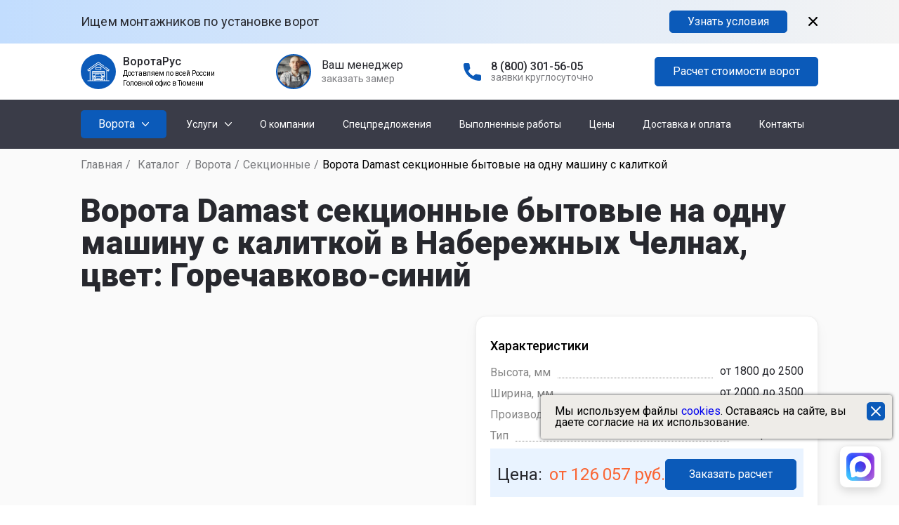

--- FILE ---
content_type: text/html; charset=utf-8
request_url: https://nabchelny.russvorota.ru/catalog/vorota/sekcionnye/217/
body_size: 18482
content:
<!DOCTYPE html>
<html lang="ru">
	<head>
		<meta charset="UTF-8">
		<meta name="format-detection" content="telephone=no">
		<meta name="google-site-verification" content="b0y5RcM3nvryFfRc4VZUI9l73329ha-Qk2F6TK85lNg" />

		
		<!-- Шрифты  -->
		<link rel="preconnect" href="https://fonts.gstatic.com">
		<link rel="stylesheet" rel="preload" type="text/css" as="style" href="https://fonts.googleapis.com/css?family=Roboto:regular,500,600,700,900&display=swap&subset=cyrillic-ext" onload="this.rel='stylesheet'">

		<link rel="preload" as="style" onload="this.rel='stylesheet'" href="//nabchelny.russvorota.ru/templates/vorota/css/swiper.css" />
		<link rel="preload" as="style" onload="this.rel='stylesheet'" href="//nabchelny.russvorota.ru/templates/vorota/css/simplebar.css" />
		<link rel="preload" as="style" onload="this.rel='stylesheet'" href="//nabchelny.russvorota.ru/templates/vorota/assets/slimselect/slimselect.min.css" />
		<link rel="preload" as="style" onload="this.rel='stylesheet'" href="//nabchelny.russvorota.ru/templates/vorota/assets/jquery.fancybox/jquery.fancybox.min.css" />
		<link rel="preload" as="style" onload="this.rel='stylesheet'" href="//nabchelny.russvorota.ru/templates/vorota/assets/nouislider/nouislider.min.css" />

		<link rel="stylesheet" type="text/css" href="//nabchelny.russvorota.ru/templates/vorota/css/style.min.css?v=5">
		<link rel="stylesheet" type="text/css" href="//nabchelny.russvorota.ru/templates/vorota/css/dop.min.css?1768200176">

		<link rel="preload" as="style" onload="this.rel='stylesheet'" href="//nabchelny.russvorota.ru/templates/vorota/css/qviz.min.css?1750066727">
		<link rel="preload" as="style" onload="this.rel='stylesheet'" href="//nabchelny.russvorota.ru/templates/vorota/css/portfolio.min.css?1750066727">

		<link rel="StyleSheet" type="text/css" as="style" href="//nabchelny.russvorota.ru/templates/vorota/css/messengers.min.css">

		<meta name="viewport" content="width=device-width, initial-scale=1.0">
		<title>Ворота Damast секционные бытовые на одну машину с калиткой в Набережных Челнах, цвет - Горечавково-синий | ВоротаРус</title>
		<meta name="description" content="Компания «ВоротаРус» предлагает купить - Ворота Damast секционные бытовые на одну машину с калиткой; цвет - Горечавково-синий. Доставка и установка в Набережных Челнах. Огромный выбор моделей ворот, полная цветовая палитра RAL. Обращайтесь! " />				<link rel="shortcut icon" href="//nabchelny.russvorota.ru/templates/vorota/img/favicon.svg" type="image/x-icon"/>
		<link rel="apple-touch-icon" href="//nabchelny.russvorota.ru/templates/vorota/img/favicon.svg">
		<link rel="canonical" href="https://nabchelny.russvorota.ru/catalog/vorota/sekcionnye/217/" />		<meta name="yandex-verification" content="4e61911de45e8b82" />	</head>
	<body>
		<div class="wrapper">
			<div class="partnership">
				<div class="partnership__container _container">
					<div class="partnership__body">
						<div class="partnership__text">Ищем монтажников по установке ворот</div>
						<a href="#" class="partnership__button btn show-partnership-modal">Узнать условия</a>
						<button class="partnership__close"><button>
					</div>
				</div>
			</div>
			<header class="header">
				<section class="header__top header-top">
					<div class="header-top__container _container">
						<div class="header-top__row">
							<div class="header-top__logo logo">
								<div class="logo__icon">
									<a href="/">
										<img class="lazyload" data-src="//nabchelny.russvorota.ru/templates/vorota/img/header/logo.svg" alt="" />
									</a>
								</div>
								<div>
									<div class="logo__text">ВоротаРус</div>
									<noindex>
										<div class="logo__subtext">Доставляем по всей России</div>
										<div class="logo__subtext">Головной офис в Тюмени</div>
									</noindex>
								</div>
							</div>
															<div class="header-top__callback callback-header">
									<div class="callback-header__photo lazyload" data-src="//nabchelny.russvorota.ru/templates/vorota/img/header/oleg2.jpg"></div>
									<div class="callback-header__text">
										<div class="callback-header__text-top">Ваш менеджер</div>
										<a href="#" class="callback-header__text-bottom show-req-modal" data-ftype="prorab">заказать замер</a>
									</div>
								</div>
																																											<div class="header-top__phone phone-header">
								<a href="tel:8 (800) 301-56-05" class="phone-header__ico">
									<img class="lazyload" data-src="//nabchelny.russvorota.ru/templates/vorota/img/header/phone-ico.svg" alt="" />
								</a>
								<div class="phone-header__text">
									<a href="tel:8 (800) 301-56-05" class="phone-header__text-top">8 (800) 301-56-05</a>
									<div class="phone-header__text-bottom">заявки круглосуточно</div>
								</div>
							</div>
							<div class="header-top__button button-header">
								
								<a href="#" class="button-header__btn btn show-qviz-modal">Расчет стоимости ворот</a>
							</div>
							<div class="icon-menu">
								<span></span>
								<span></span>
								<span></span>
							</div>
						</div>
					</div>
				</section>
				<section class="header__bottom header-bottom">
	<div class="header-bottom__container _container">
		<div class="header-bottom__row">
							<div class="header-bottom__catalog catalog-header">
					<div class="catalog-header__button">
						<div class="catalog-header__title">Ворота</div>
						<button type="button" class="catalog-header__arrow"><img class="lazyload" data-src="//nabchelny.russvorota.ru/templates/vorota/img/header/arrow-down.svg" alt=""></button>
						<div class="catalog-header__body">
							<div class="catalog-header__body-wrapper">
								<div class="catalog-header__list-wrapper">
									<ul class="catalog-header__list">
										<div class="catalog-header__sublist-title">Ворота
											<div class="catalog-header__list-close">
												<span></span>
												<span></span>
											</div>
										</div>
																																													                        <li class="catalog-header__item catalog-header__item_two _active">
            <a href="#" class="catalog-header__link">По типу</a>
            <div class="catalog-header__icon-spoller">
                <svg width="10" height="16" viewBox="0 0 10 16" fill="none" xmlns="http://www.w3.org/2000/svg">
                    <path opacity="0.23" d="M1.65503 14.3101L8.31004 7.65505L1.65503 1.00003" stroke="#27282E" stroke-width="1.5" stroke-linecap="round" stroke-linejoin="round" />
                </svg>
            </div>
                            
                                    <div class="catalog-header__sublist">
                        <ul class="catalog-header__list">
                                                            <li class="catalog-header__item catalog-header__item_three _active">
	<a href="/catalog/vorota/sekcionnye/" class="catalog-header__link">Секционные</a>
	<div class="catalog-header__icon-spoller">
		<svg width="10" height="16" viewBox="0 0 10 16" fill="none" xmlns="http://www.w3.org/2000/svg">
			<path opacity="0.23" d="M1.65503 14.3101L8.31004 7.65505L1.65503 1.00003" stroke="#27282E" stroke-width="1.5" stroke-linecap="round" stroke-linejoin="round" />
		</svg>
	</div>
					<div class="catalog-header__sublist sublist-catalog" data-simplebar>
			<div class="sublist-catalog__content">
														<div class="sublist-catalog__item">
						<div class="sublist-catalog__item-wrapper">
							<div class="sublist-catalog__item-title">
								По управлению
								<div class="sublist-catalog__item-icon">
									<svg width="10" height="16" viewBox="0 0 10 16" fill="none" xmlns="http://www.w3.org/2000/svg">
										<path opacity="0.23" d="M1.65503 14.3101L8.31004 7.65505L1.65503 1.00003" stroke="#27282E" stroke-width="1.5" stroke-linecap="round" stroke-linejoin="round" />
									</svg>
								</div>
							</div>
															<div class="sublist-catalog__item-list">
																																						<a href="/catalog/vorota/sekcionnye/mekhanicheskie/" class="sublist-catalog__item-link">механическое</a>
																													<a href="/catalog/vorota/sekcionnye/avtomaticheskie/" class="sublist-catalog__item-link">автоматическое</a>
																	</div>
													</div>
					</div>
														<div class="sublist-catalog__item">
						<div class="sublist-catalog__item-wrapper">
							<div class="sublist-catalog__item-title">
								По производителю
								<div class="sublist-catalog__item-icon">
									<svg width="10" height="16" viewBox="0 0 10 16" fill="none" xmlns="http://www.w3.org/2000/svg">
										<path opacity="0.23" d="M1.65503 14.3101L8.31004 7.65505L1.65503 1.00003" stroke="#27282E" stroke-width="1.5" stroke-linecap="round" stroke-linejoin="round" />
									</svg>
								</div>
							</div>
															<div class="sublist-catalog__item-list">
																																						<a href="/catalog/vorota/sekcionnye/damast/" class="sublist-catalog__item-link">Damast</a>
																													<a href="/catalog/vorota/sekcionnye/doorhan/" class="sublist-catalog__item-link">Doorhan</a>
																													<a href="/catalog/vorota/sekcionnye/alutech/" class="sublist-catalog__item-link">Alutech</a>
																													<a href="/catalog/vorota/sekcionnye/hormann/" class="sublist-catalog__item-link">Hormann</a>
																	</div>
													</div>
					</div>
														<div class="sublist-catalog__item">
						<div class="sublist-catalog__item-wrapper">
							<div class="sublist-catalog__item-title">
								По материалу
								<div class="sublist-catalog__item-icon">
									<svg width="10" height="16" viewBox="0 0 10 16" fill="none" xmlns="http://www.w3.org/2000/svg">
										<path opacity="0.23" d="M1.65503 14.3101L8.31004 7.65505L1.65503 1.00003" stroke="#27282E" stroke-width="1.5" stroke-linecap="round" stroke-linejoin="round" />
									</svg>
								</div>
							</div>
													</div>
					</div>
														<div class="sublist-catalog__item">
						<div class="sublist-catalog__item-wrapper">
							<div class="sublist-catalog__item-title">
								Дополнительный функционал
								<div class="sublist-catalog__item-icon">
									<svg width="10" height="16" viewBox="0 0 10 16" fill="none" xmlns="http://www.w3.org/2000/svg">
										<path opacity="0.23" d="M1.65503 14.3101L8.31004 7.65505L1.65503 1.00003" stroke="#27282E" stroke-width="1.5" stroke-linecap="round" stroke-linejoin="round" />
									</svg>
								</div>
							</div>
															<div class="sublist-catalog__item-list">
																																						<a href="/catalog/vorota/sekcionnye/panoramnye/" class="sublist-catalog__item-link">панорамные</a>
																													<a href="/catalog/vorota/sekcionnye/s-kalitkoj/" class="sublist-catalog__item-link">с калиткой</a>
																													<a href="/catalog/vorota/sekcionnye/s-oknami/" class="sublist-catalog__item-link">с окнами</a>
																	</div>
													</div>
					</div>
														<div class="sublist-catalog__item">
						<div class="sublist-catalog__item-wrapper">
							<div class="sublist-catalog__item-title">
								По типу использования
								<div class="sublist-catalog__item-icon">
									<svg width="10" height="16" viewBox="0 0 10 16" fill="none" xmlns="http://www.w3.org/2000/svg">
										<path opacity="0.23" d="M1.65503 14.3101L8.31004 7.65505L1.65503 1.00003" stroke="#27282E" stroke-width="1.5" stroke-linecap="round" stroke-linejoin="round" />
									</svg>
								</div>
							</div>
															<div class="sublist-catalog__item-list">
																																						<a href="/catalog/vorota/sekcionnye/promyshlennye/" class="sublist-catalog__item-link">промышленные</a>
																													<a href="/catalog/vorota/sekcionnye/bytovye/" class="sublist-catalog__item-link">бытовые</a>
																	</div>
													</div>
					</div>
							</div>
		</div>
	</li>






































                                                            <li class="catalog-header__item catalog-header__item_three">
	<a href="/catalog/vorota/otkatnye/" class="catalog-header__link">Откатные</a>
	<div class="catalog-header__icon-spoller">
		<svg width="10" height="16" viewBox="0 0 10 16" fill="none" xmlns="http://www.w3.org/2000/svg">
			<path opacity="0.23" d="M1.65503 14.3101L8.31004 7.65505L1.65503 1.00003" stroke="#27282E" stroke-width="1.5" stroke-linecap="round" stroke-linejoin="round" />
		</svg>
	</div>
					<div class="catalog-header__sublist sublist-catalog" data-simplebar>
			<div class="sublist-catalog__content">
														<div class="sublist-catalog__item">
						<div class="sublist-catalog__item-wrapper">
							<div class="sublist-catalog__item-title">
								По управлению
								<div class="sublist-catalog__item-icon">
									<svg width="10" height="16" viewBox="0 0 10 16" fill="none" xmlns="http://www.w3.org/2000/svg">
										<path opacity="0.23" d="M1.65503 14.3101L8.31004 7.65505L1.65503 1.00003" stroke="#27282E" stroke-width="1.5" stroke-linecap="round" stroke-linejoin="round" />
									</svg>
								</div>
							</div>
															<div class="sublist-catalog__item-list">
																																						<a href="/catalog/vorota/otkatnye/mekhanicheskie/" class="sublist-catalog__item-link">Механические</a>
																													<a href="/catalog/vorota/otkatnye/avtomaticheskie/" class="sublist-catalog__item-link">Автоматические</a>
																	</div>
													</div>
					</div>
														<div class="sublist-catalog__item">
						<div class="sublist-catalog__item-wrapper">
							<div class="sublist-catalog__item-title">
								По расположению направляющих
								<div class="sublist-catalog__item-icon">
									<svg width="10" height="16" viewBox="0 0 10 16" fill="none" xmlns="http://www.w3.org/2000/svg">
										<path opacity="0.23" d="M1.65503 14.3101L8.31004 7.65505L1.65503 1.00003" stroke="#27282E" stroke-width="1.5" stroke-linecap="round" stroke-linejoin="round" />
									</svg>
								</div>
							</div>
															<div class="sublist-catalog__item-list">
																																						<a href="/catalog/vorota/otkatnye/podvesnye/" class="sublist-catalog__item-link">Подвесные</a>
																													<a href="/catalog/vorota/otkatnye/konsolnye/" class="sublist-catalog__item-link">Консольные</a>
																	</div>
													</div>
					</div>
														<div class="sublist-catalog__item">
						<div class="sublist-catalog__item-wrapper">
							<div class="sublist-catalog__item-title">
								По производителю
								<div class="sublist-catalog__item-icon">
									<svg width="10" height="16" viewBox="0 0 10 16" fill="none" xmlns="http://www.w3.org/2000/svg">
										<path opacity="0.23" d="M1.65503 14.3101L8.31004 7.65505L1.65503 1.00003" stroke="#27282E" stroke-width="1.5" stroke-linecap="round" stroke-linejoin="round" />
									</svg>
								</div>
							</div>
															<div class="sublist-catalog__item-list">
																																						<a href="/catalog/vorota/otkatnye/doorhan/" class="sublist-catalog__item-link">Doorhan</a>
																													<a href="/catalog/vorota/otkatnye/alutech/" class="sublist-catalog__item-link">Alutech</a>
																													<a href="/catalog/vorota/otkatnye/damast/" class="sublist-catalog__item-link">Damast</a>
																	</div>
													</div>
					</div>
														<div class="sublist-catalog__item">
						<div class="sublist-catalog__item-wrapper">
							<div class="sublist-catalog__item-title">
								По материалу
								<div class="sublist-catalog__item-icon">
									<svg width="10" height="16" viewBox="0 0 10 16" fill="none" xmlns="http://www.w3.org/2000/svg">
										<path opacity="0.23" d="M1.65503 14.3101L8.31004 7.65505L1.65503 1.00003" stroke="#27282E" stroke-width="1.5" stroke-linecap="round" stroke-linejoin="round" />
									</svg>
								</div>
							</div>
															<div class="sublist-catalog__item-list">
																																						<a href="/catalog/vorota/otkatnye/metallicheskie/" class="sublist-catalog__item-link">Из профлиста</a>
																													<a href="/catalog/vorota/otkatnye/sendvich-panelej/" class="sublist-catalog__item-link">Сэндвич-панель</a>
																													<a href="/catalog/vorota/otkatnye/derevyannye/" class="sublist-catalog__item-link">Деревянные</a>
																													<a href="/catalog/vorota/otkatnye/kovanye/" class="sublist-catalog__item-link">Кованые</a>
																													<a href="/catalog/vorota/otkatnye/shtaketnik/" class="sublist-catalog__item-link">Штакетник</a>
																													<a href="/catalog/vorota/otkatnye/zhalyuzi/" class="sublist-catalog__item-link">Жалюзи</a>
																	</div>
													</div>
					</div>
														<div class="sublist-catalog__item">
						<div class="sublist-catalog__item-wrapper">
							<div class="sublist-catalog__item-title">
								По типу основания
								<div class="sublist-catalog__item-icon">
									<svg width="10" height="16" viewBox="0 0 10 16" fill="none" xmlns="http://www.w3.org/2000/svg">
										<path opacity="0.23" d="M1.65503 14.3101L8.31004 7.65505L1.65503 1.00003" stroke="#27282E" stroke-width="1.5" stroke-linecap="round" stroke-linejoin="round" />
									</svg>
								</div>
							</div>
															<div class="sublist-catalog__item-list">
																																						<a href="/catalog/vorota/otkatnye/na-svayah/" class="sublist-catalog__item-link">на сваях</a>
																													<a href="/catalog/vorota/otkatnye/na-lente/" class="sublist-catalog__item-link">на ленте</a>
																	</div>
													</div>
					</div>
														<div class="sublist-catalog__item">
						<div class="sublist-catalog__item-wrapper">
							<div class="sublist-catalog__item-title">
								Дополнительный функционал
								<div class="sublist-catalog__item-icon">
									<svg width="10" height="16" viewBox="0 0 10 16" fill="none" xmlns="http://www.w3.org/2000/svg">
										<path opacity="0.23" d="M1.65503 14.3101L8.31004 7.65505L1.65503 1.00003" stroke="#27282E" stroke-width="1.5" stroke-linecap="round" stroke-linejoin="round" />
									</svg>
								</div>
							</div>
															<div class="sublist-catalog__item-list">
																																						<a href="/catalog/vorota/otkatnye/s-kalitkoj/" class="sublist-catalog__item-link">с калиткой</a>
																	</div>
													</div>
					</div>
							</div>
		</div>
	</li>






































                                                            <li class="catalog-header__item catalog-header__item_three">
	<a href="/catalog/vorota/raspashnye/" class="catalog-header__link">Распашные</a>
	<div class="catalog-header__icon-spoller">
		<svg width="10" height="16" viewBox="0 0 10 16" fill="none" xmlns="http://www.w3.org/2000/svg">
			<path opacity="0.23" d="M1.65503 14.3101L8.31004 7.65505L1.65503 1.00003" stroke="#27282E" stroke-width="1.5" stroke-linecap="round" stroke-linejoin="round" />
		</svg>
	</div>
					<div class="catalog-header__sublist sublist-catalog" data-simplebar>
			<div class="sublist-catalog__content">
														<div class="sublist-catalog__item">
						<div class="sublist-catalog__item-wrapper">
							<div class="sublist-catalog__item-title">
								По управлению
								<div class="sublist-catalog__item-icon">
									<svg width="10" height="16" viewBox="0 0 10 16" fill="none" xmlns="http://www.w3.org/2000/svg">
										<path opacity="0.23" d="M1.65503 14.3101L8.31004 7.65505L1.65503 1.00003" stroke="#27282E" stroke-width="1.5" stroke-linecap="round" stroke-linejoin="round" />
									</svg>
								</div>
							</div>
															<div class="sublist-catalog__item-list">
																																						<a href="/catalog/vorota/raspashnye/ruchnye/" class="sublist-catalog__item-link">Ручные</a>
																													<a href="/catalog/vorota/raspashnye/avtomaticheskie/" class="sublist-catalog__item-link">Автоматические</a>
																	</div>
													</div>
					</div>
														<div class="sublist-catalog__item">
						<div class="sublist-catalog__item-wrapper">
							<div class="sublist-catalog__item-title">
								По производителю
								<div class="sublist-catalog__item-icon">
									<svg width="10" height="16" viewBox="0 0 10 16" fill="none" xmlns="http://www.w3.org/2000/svg">
										<path opacity="0.23" d="M1.65503 14.3101L8.31004 7.65505L1.65503 1.00003" stroke="#27282E" stroke-width="1.5" stroke-linecap="round" stroke-linejoin="round" />
									</svg>
								</div>
							</div>
															<div class="sublist-catalog__item-list">
																																						<a href="/catalog/vorota/raspashnye/doorhan/" class="sublist-catalog__item-link">Doorhan</a>
																													<a href="/catalog/vorota/raspashnye/alutech/" class="sublist-catalog__item-link">Alutech</a>
																	</div>
													</div>
					</div>
														<div class="sublist-catalog__item">
						<div class="sublist-catalog__item-wrapper">
							<div class="sublist-catalog__item-title">
								По материалу
								<div class="sublist-catalog__item-icon">
									<svg width="10" height="16" viewBox="0 0 10 16" fill="none" xmlns="http://www.w3.org/2000/svg">
										<path opacity="0.23" d="M1.65503 14.3101L8.31004 7.65505L1.65503 1.00003" stroke="#27282E" stroke-width="1.5" stroke-linecap="round" stroke-linejoin="round" />
									</svg>
								</div>
							</div>
															<div class="sublist-catalog__item-list">
																																						<a href="/catalog/vorota/raspashnye/metallicheskie/" class="sublist-catalog__item-link">Металлические</a>
																													<a href="/catalog/vorota/raspashnye/sendvich-panelej/" class="sublist-catalog__item-link">Сэндвич-панель</a>
																													<a href="/catalog/vorota/raspashnye/derevyannye/" class="sublist-catalog__item-link">Деревянные</a>
																													<a href="/catalog/vorota/raspashnye/kovanye/" class="sublist-catalog__item-link">Кованые</a>
																													<a href="/catalog/vorota/raspashnye/shtaketnik/" class="sublist-catalog__item-link">Штакетник</a>
																													<a href="/catalog/vorota/raspashnye/zhaluzi/" class="sublist-catalog__item-link">Жалюзи</a>
																	</div>
													</div>
					</div>
														<div class="sublist-catalog__item">
						<div class="sublist-catalog__item-wrapper">
							<div class="sublist-catalog__item-title">
								По типу основания
								<div class="sublist-catalog__item-icon">
									<svg width="10" height="16" viewBox="0 0 10 16" fill="none" xmlns="http://www.w3.org/2000/svg">
										<path opacity="0.23" d="M1.65503 14.3101L8.31004 7.65505L1.65503 1.00003" stroke="#27282E" stroke-width="1.5" stroke-linecap="round" stroke-linejoin="round" />
									</svg>
								</div>
							</div>
															<div class="sublist-catalog__item-list">
																																						<a href="/catalog/vorota/raspashnye/na-svayah/" class="sublist-catalog__item-link">на сваях</a>
																	</div>
													</div>
					</div>
														<div class="sublist-catalog__item">
						<div class="sublist-catalog__item-wrapper">
							<div class="sublist-catalog__item-title">
								Дополнительный функционал
								<div class="sublist-catalog__item-icon">
									<svg width="10" height="16" viewBox="0 0 10 16" fill="none" xmlns="http://www.w3.org/2000/svg">
										<path opacity="0.23" d="M1.65503 14.3101L8.31004 7.65505L1.65503 1.00003" stroke="#27282E" stroke-width="1.5" stroke-linecap="round" stroke-linejoin="round" />
									</svg>
								</div>
							</div>
															<div class="sublist-catalog__item-list">
																																						<a href="/catalog/vorota/raspashnye/s-kalitkoj/" class="sublist-catalog__item-link">с калиткой</a>
																	</div>
													</div>
					</div>
							</div>
		</div>
	</li>






































                                                    </ul>
                    </div>
                                    </li>
                    <li class="catalog-header__item catalog-header__item_two">
            <a href="#" class="catalog-header__link">По видам</a>
            <div class="catalog-header__icon-spoller">
                <svg width="10" height="16" viewBox="0 0 10 16" fill="none" xmlns="http://www.w3.org/2000/svg">
                    <path opacity="0.23" d="M1.65503 14.3101L8.31004 7.65505L1.65503 1.00003" stroke="#27282E" stroke-width="1.5" stroke-linecap="round" stroke-linejoin="round" />
                </svg>
            </div>
                            
                                    <div class="catalog-header__sublist">
                        <ul class="catalog-header__list">
                                                            <li class="catalog-header__item catalog-header__item_three">
	<a href="/catalog/vorota/garazhnye/" class="catalog-header__link">Гаражные</a>
	<div class="catalog-header__icon-spoller">
		<svg width="10" height="16" viewBox="0 0 10 16" fill="none" xmlns="http://www.w3.org/2000/svg">
			<path opacity="0.23" d="M1.65503 14.3101L8.31004 7.65505L1.65503 1.00003" stroke="#27282E" stroke-width="1.5" stroke-linecap="round" stroke-linejoin="round" />
		</svg>
	</div>
					<div class="catalog-header__sublist sublist-catalog" data-simplebar>
			<div class="sublist-catalog__content">
														<div class="sublist-catalog__item">
						<div class="sublist-catalog__item-wrapper">
							<div class="sublist-catalog__item-title">
								По управлению
								<div class="sublist-catalog__item-icon">
									<svg width="10" height="16" viewBox="0 0 10 16" fill="none" xmlns="http://www.w3.org/2000/svg">
										<path opacity="0.23" d="M1.65503 14.3101L8.31004 7.65505L1.65503 1.00003" stroke="#27282E" stroke-width="1.5" stroke-linecap="round" stroke-linejoin="round" />
									</svg>
								</div>
							</div>
															<div class="sublist-catalog__item-list">
																																						<a href="/catalog/vorota/garazhnye/avtomaticheskie/" class="sublist-catalog__item-link">Автоматические</a>
																													<a href="/catalog/vorota/garazhnye/ruchnye/" class="sublist-catalog__item-link">Ручные</a>
																													<a href="/catalog/vorota/garazhnye/mekhanicheskie/" class="sublist-catalog__item-link">Механические</a>
																	</div>
													</div>
					</div>
														<div class="sublist-catalog__item">
						<div class="sublist-catalog__item-wrapper">
							<div class="sublist-catalog__item-title">
								По типу конструкции
								<div class="sublist-catalog__item-icon">
									<svg width="10" height="16" viewBox="0 0 10 16" fill="none" xmlns="http://www.w3.org/2000/svg">
										<path opacity="0.23" d="M1.65503 14.3101L8.31004 7.65505L1.65503 1.00003" stroke="#27282E" stroke-width="1.5" stroke-linecap="round" stroke-linejoin="round" />
									</svg>
								</div>
							</div>
															<div class="sublist-catalog__item-list">
																																						<a href="/catalog/vorota/garazhnye/raspashnye/" class="sublist-catalog__item-link">распашные</a>
																													<a href="/catalog/vorota/garazhnye/sekcionnye/" class="sublist-catalog__item-link">секционные</a>
																													<a href="/catalog/vorota/garazhnye/otkatnye/" class="sublist-catalog__item-link">откатные</a>
																	</div>
													</div>
					</div>
														<div class="sublist-catalog__item">
						<div class="sublist-catalog__item-wrapper">
							<div class="sublist-catalog__item-title">
								Дополнительный функционал
								<div class="sublist-catalog__item-icon">
									<svg width="10" height="16" viewBox="0 0 10 16" fill="none" xmlns="http://www.w3.org/2000/svg">
										<path opacity="0.23" d="M1.65503 14.3101L8.31004 7.65505L1.65503 1.00003" stroke="#27282E" stroke-width="1.5" stroke-linecap="round" stroke-linejoin="round" />
									</svg>
								</div>
							</div>
															<div class="sublist-catalog__item-list">
																																						<a href="/catalog/vorota/garazhnye/panoramnye/" class="sublist-catalog__item-link">панорамные</a>
																													<a href="/catalog/vorota/garazhnye/s-kalitkoj/" class="sublist-catalog__item-link">с калиткой</a>
																													<a href="/catalog/vorota/garazhnye/s-oknami/" class="sublist-catalog__item-link">с окнами</a>
																	</div>
													</div>
					</div>
														<div class="sublist-catalog__item">
						<div class="sublist-catalog__item-wrapper">
							<div class="sublist-catalog__item-title">
								По производителю
								<div class="sublist-catalog__item-icon">
									<svg width="10" height="16" viewBox="0 0 10 16" fill="none" xmlns="http://www.w3.org/2000/svg">
										<path opacity="0.23" d="M1.65503 14.3101L8.31004 7.65505L1.65503 1.00003" stroke="#27282E" stroke-width="1.5" stroke-linecap="round" stroke-linejoin="round" />
									</svg>
								</div>
							</div>
															<div class="sublist-catalog__item-list">
																																						<a href="/catalog/vorota/garazhnye/doorhan/" class="sublist-catalog__item-link">Doorhan</a>
																													<a href="/catalog/vorota/garazhnye/alutech/" class="sublist-catalog__item-link">Alutech</a>
																													<a href="/catalog/vorota/garazhnye/hormann/" class="sublist-catalog__item-link">Hormann</a>
																													<a href="/catalog/vorota/garazhnye/damast/" class="sublist-catalog__item-link">Damast</a>
																	</div>
													</div>
					</div>
														<div class="sublist-catalog__item">
						<div class="sublist-catalog__item-wrapper">
							<div class="sublist-catalog__item-title">
								По материалу
								<div class="sublist-catalog__item-icon">
									<svg width="10" height="16" viewBox="0 0 10 16" fill="none" xmlns="http://www.w3.org/2000/svg">
										<path opacity="0.23" d="M1.65503 14.3101L8.31004 7.65505L1.65503 1.00003" stroke="#27282E" stroke-width="1.5" stroke-linecap="round" stroke-linejoin="round" />
									</svg>
								</div>
							</div>
															<div class="sublist-catalog__item-list">
																																						<a href="/catalog/vorota/garazhnye/metallicheskie/" class="sublist-catalog__item-link">Металлические</a>
																													<a href="/catalog/vorota/garazhnye/sendvich-panelej/" class="sublist-catalog__item-link">Сэндвич-панель</a>
																													<a href="/catalog/vorota/garazhnye/derevyannye/" class="sublist-catalog__item-link">Деревянные</a>
																													<a href="/catalog/vorota/garazhnye/kovanye/" class="sublist-catalog__item-link">Кованые</a>
																													<a href="/catalog/vorota/garazhnye/zhalyuzi/" class="sublist-catalog__item-link">Жалюзи</a>
																	</div>
													</div>
					</div>
														<div class="sublist-catalog__item">
						<div class="sublist-catalog__item-wrapper">
							<div class="sublist-catalog__item-title">
								По типу использования
								<div class="sublist-catalog__item-icon">
									<svg width="10" height="16" viewBox="0 0 10 16" fill="none" xmlns="http://www.w3.org/2000/svg">
										<path opacity="0.23" d="M1.65503 14.3101L8.31004 7.65505L1.65503 1.00003" stroke="#27282E" stroke-width="1.5" stroke-linecap="round" stroke-linejoin="round" />
									</svg>
								</div>
							</div>
															<div class="sublist-catalog__item-list">
																																						<a href="/catalog/vorota/garazhnye/promyshlennye/" class="sublist-catalog__item-link">Промышленные</a>
																	</div>
													</div>
					</div>
							</div>
		</div>
	</li>






































                                                            <li class="catalog-header__item catalog-header__item_three">
	<a href="/catalog/vorota/ulichnye-i-viezdnye/" class="catalog-header__link">Уличные и въездные</a>
	<div class="catalog-header__icon-spoller">
		<svg width="10" height="16" viewBox="0 0 10 16" fill="none" xmlns="http://www.w3.org/2000/svg">
			<path opacity="0.23" d="M1.65503 14.3101L8.31004 7.65505L1.65503 1.00003" stroke="#27282E" stroke-width="1.5" stroke-linecap="round" stroke-linejoin="round" />
		</svg>
	</div>
					<div class="catalog-header__sublist sublist-catalog" data-simplebar>
			<div class="sublist-catalog__content">
														<div class="sublist-catalog__item">
						<div class="sublist-catalog__item-wrapper">
							<div class="sublist-catalog__item-title">
								По управлению
								<div class="sublist-catalog__item-icon">
									<svg width="10" height="16" viewBox="0 0 10 16" fill="none" xmlns="http://www.w3.org/2000/svg">
										<path opacity="0.23" d="M1.65503 14.3101L8.31004 7.65505L1.65503 1.00003" stroke="#27282E" stroke-width="1.5" stroke-linecap="round" stroke-linejoin="round" />
									</svg>
								</div>
							</div>
															<div class="sublist-catalog__item-list">
																																						<a href="/catalog/vorota/ulichnye-i-viezdnye/ruchnye/" class="sublist-catalog__item-link">Ручное</a>
																													<a href="/catalog/vorota/ulichnye-i-viezdnye/avtomaticheskie/" class="sublist-catalog__item-link">Автоматическое</a>
																	</div>
													</div>
					</div>
														<div class="sublist-catalog__item">
						<div class="sublist-catalog__item-wrapper">
							<div class="sublist-catalog__item-title">
								По типу конструкции
								<div class="sublist-catalog__item-icon">
									<svg width="10" height="16" viewBox="0 0 10 16" fill="none" xmlns="http://www.w3.org/2000/svg">
										<path opacity="0.23" d="M1.65503 14.3101L8.31004 7.65505L1.65503 1.00003" stroke="#27282E" stroke-width="1.5" stroke-linecap="round" stroke-linejoin="round" />
									</svg>
								</div>
							</div>
															<div class="sublist-catalog__item-list">
																																						<a href="/catalog/vorota/ulichnye-i-viezdnye/raspashnye/" class="sublist-catalog__item-link">Распашные</a>
																													<a href="/catalog/vorota/ulichnye-i-viezdnye/otkatnye/" class="sublist-catalog__item-link">Откатные</a>
																	</div>
													</div>
					</div>
														<div class="sublist-catalog__item">
						<div class="sublist-catalog__item-wrapper">
							<div class="sublist-catalog__item-title">
								По производителю
								<div class="sublist-catalog__item-icon">
									<svg width="10" height="16" viewBox="0 0 10 16" fill="none" xmlns="http://www.w3.org/2000/svg">
										<path opacity="0.23" d="M1.65503 14.3101L8.31004 7.65505L1.65503 1.00003" stroke="#27282E" stroke-width="1.5" stroke-linecap="round" stroke-linejoin="round" />
									</svg>
								</div>
							</div>
															<div class="sublist-catalog__item-list">
																																						<a href="/catalog/vorota/ulichnye-i-viezdnye/doorhan/" class="sublist-catalog__item-link">Doorhan</a>
																													<a href="/catalog/vorota/ulichnye-i-viezdnye/alutech/" class="sublist-catalog__item-link">Alutech</a>
																	</div>
													</div>
					</div>
														<div class="sublist-catalog__item">
						<div class="sublist-catalog__item-wrapper">
							<div class="sublist-catalog__item-title">
								По материалу
								<div class="sublist-catalog__item-icon">
									<svg width="10" height="16" viewBox="0 0 10 16" fill="none" xmlns="http://www.w3.org/2000/svg">
										<path opacity="0.23" d="M1.65503 14.3101L8.31004 7.65505L1.65503 1.00003" stroke="#27282E" stroke-width="1.5" stroke-linecap="round" stroke-linejoin="round" />
									</svg>
								</div>
							</div>
															<div class="sublist-catalog__item-list">
																																						<a href="/catalog/vorota/ulichnye-i-viezdnye/metallicheskie/" class="sublist-catalog__item-link">Металлические</a>
																													<a href="/catalog/vorota/ulichnye-i-viezdnye/derevyannye/" class="sublist-catalog__item-link">Деревянные</a>
																													<a href="/catalog/vorota/ulichnye-i-viezdnye/kovanye/" class="sublist-catalog__item-link">Кованые</a>
																	</div>
													</div>
					</div>
							</div>
		</div>
	</li>






































                                                    </ul>
                    </div>
                                    </li>
                    <li class="catalog-header__item catalog-header__item_two">
            <a href="#" class="catalog-header__link">По производителю</a>
            <div class="catalog-header__icon-spoller">
                <svg width="10" height="16" viewBox="0 0 10 16" fill="none" xmlns="http://www.w3.org/2000/svg">
                    <path opacity="0.23" d="M1.65503 14.3101L8.31004 7.65505L1.65503 1.00003" stroke="#27282E" stroke-width="1.5" stroke-linecap="round" stroke-linejoin="round" />
                </svg>
            </div>
                            
                                    <div class="catalog-header__sublist">
                        <ul class="catalog-header__list">
                                                            <li class="catalog-header__item catalog-header__item_three">
	<a href="/catalog/vorota/alutech/" class="catalog-header__link">Alutech</a>
	<div class="catalog-header__icon-spoller">
		<svg width="10" height="16" viewBox="0 0 10 16" fill="none" xmlns="http://www.w3.org/2000/svg">
			<path opacity="0.23" d="M1.65503 14.3101L8.31004 7.65505L1.65503 1.00003" stroke="#27282E" stroke-width="1.5" stroke-linecap="round" stroke-linejoin="round" />
		</svg>
	</div>
	</li>






































                                                            <li class="catalog-header__item catalog-header__item_three">
	<a href="/catalog/vorota/doorhan/" class="catalog-header__link">Doorhan</a>
	<div class="catalog-header__icon-spoller">
		<svg width="10" height="16" viewBox="0 0 10 16" fill="none" xmlns="http://www.w3.org/2000/svg">
			<path opacity="0.23" d="M1.65503 14.3101L8.31004 7.65505L1.65503 1.00003" stroke="#27282E" stroke-width="1.5" stroke-linecap="round" stroke-linejoin="round" />
		</svg>
	</div>
	</li>






































                                                            <li class="catalog-header__item catalog-header__item_three">
	<a href="/catalog/vorota/damast/" class="catalog-header__link">Damast</a>
	<div class="catalog-header__icon-spoller">
		<svg width="10" height="16" viewBox="0 0 10 16" fill="none" xmlns="http://www.w3.org/2000/svg">
			<path opacity="0.23" d="M1.65503 14.3101L8.31004 7.65505L1.65503 1.00003" stroke="#27282E" stroke-width="1.5" stroke-linecap="round" stroke-linejoin="round" />
		</svg>
	</div>
	</li>






































                                                            <li class="catalog-header__item catalog-header__item_three">
	<a href="/catalog/vorota/hormann/" class="catalog-header__link">Hormann</a>
	<div class="catalog-header__icon-spoller">
		<svg width="10" height="16" viewBox="0 0 10 16" fill="none" xmlns="http://www.w3.org/2000/svg">
			<path opacity="0.23" d="M1.65503 14.3101L8.31004 7.65505L1.65503 1.00003" stroke="#27282E" stroke-width="1.5" stroke-linecap="round" stroke-linejoin="round" />
		</svg>
	</div>
	</li>






































                                                    </ul>
                    </div>
                                    </li>
                    <li class="catalog-header__item catalog-header__item_two">
            <a href="#" class="catalog-header__link">По назначению</a>
            <div class="catalog-header__icon-spoller">
                <svg width="10" height="16" viewBox="0 0 10 16" fill="none" xmlns="http://www.w3.org/2000/svg">
                    <path opacity="0.23" d="M1.65503 14.3101L8.31004 7.65505L1.65503 1.00003" stroke="#27282E" stroke-width="1.5" stroke-linecap="round" stroke-linejoin="round" />
                </svg>
            </div>
                            
                                    <div class="catalog-header__sublist">
                        <ul class="catalog-header__list">
                                                            <li class="catalog-header__item catalog-header__item_three">
	<a href="/catalog/vorota/promyshlennye/" class="catalog-header__link">Промышленные</a>
	<div class="catalog-header__icon-spoller">
		<svg width="10" height="16" viewBox="0 0 10 16" fill="none" xmlns="http://www.w3.org/2000/svg">
			<path opacity="0.23" d="M1.65503 14.3101L8.31004 7.65505L1.65503 1.00003" stroke="#27282E" stroke-width="1.5" stroke-linecap="round" stroke-linejoin="round" />
		</svg>
	</div>
					<div class="catalog-header__sublist sublist-catalog" data-simplebar>
			<div class="sublist-catalog__content">
														<div class="sublist-catalog__item">
						<div class="sublist-catalog__item-wrapper">
							<div class="sublist-catalog__item-title">
								По управлению
								<div class="sublist-catalog__item-icon">
									<svg width="10" height="16" viewBox="0 0 10 16" fill="none" xmlns="http://www.w3.org/2000/svg">
										<path opacity="0.23" d="M1.65503 14.3101L8.31004 7.65505L1.65503 1.00003" stroke="#27282E" stroke-width="1.5" stroke-linecap="round" stroke-linejoin="round" />
									</svg>
								</div>
							</div>
															<div class="sublist-catalog__item-list">
																																						<a href="/catalog/vorota/promyshlennye/avtomaticheskie/" class="sublist-catalog__item-link">Автоматические</a>
																	</div>
													</div>
					</div>
														<div class="sublist-catalog__item">
						<div class="sublist-catalog__item-wrapper">
							<div class="sublist-catalog__item-title">
								По типу конструкции
								<div class="sublist-catalog__item-icon">
									<svg width="10" height="16" viewBox="0 0 10 16" fill="none" xmlns="http://www.w3.org/2000/svg">
										<path opacity="0.23" d="M1.65503 14.3101L8.31004 7.65505L1.65503 1.00003" stroke="#27282E" stroke-width="1.5" stroke-linecap="round" stroke-linejoin="round" />
									</svg>
								</div>
							</div>
															<div class="sublist-catalog__item-list">
																																						<a href="/catalog/vorota/promyshlennye/sekcionnye/" class="sublist-catalog__item-link">Секционные</a>
																	</div>
													</div>
					</div>
														<div class="sublist-catalog__item">
						<div class="sublist-catalog__item-wrapper">
							<div class="sublist-catalog__item-title">
								Дополнительный функционал
								<div class="sublist-catalog__item-icon">
									<svg width="10" height="16" viewBox="0 0 10 16" fill="none" xmlns="http://www.w3.org/2000/svg">
										<path opacity="0.23" d="M1.65503 14.3101L8.31004 7.65505L1.65503 1.00003" stroke="#27282E" stroke-width="1.5" stroke-linecap="round" stroke-linejoin="round" />
									</svg>
								</div>
							</div>
															<div class="sublist-catalog__item-list">
																																						<a href="/catalog/vorota/promyshlennye/s-kalitkoj/" class="sublist-catalog__item-link">с калиткой</a>
																	</div>
													</div>
					</div>
														<div class="sublist-catalog__item">
						<div class="sublist-catalog__item-wrapper">
							<div class="sublist-catalog__item-title">
								По назначению
								<div class="sublist-catalog__item-icon">
									<svg width="10" height="16" viewBox="0 0 10 16" fill="none" xmlns="http://www.w3.org/2000/svg">
										<path opacity="0.23" d="M1.65503 14.3101L8.31004 7.65505L1.65503 1.00003" stroke="#27282E" stroke-width="1.5" stroke-linecap="round" stroke-linejoin="round" />
									</svg>
								</div>
							</div>
															<div class="sublist-catalog__item-list">
																																						<a href="/catalog/vorota/promyshlennye/garazhnye/" class="sublist-catalog__item-link">Гаражные</a>
																	</div>
													</div>
					</div>
							</div>
		</div>
	</li>






































                                                            <li class="catalog-header__item catalog-header__item_three">
	<a href="/catalog/vorota/bytovye/" class="catalog-header__link">Бытовые</a>
	<div class="catalog-header__icon-spoller">
		<svg width="10" height="16" viewBox="0 0 10 16" fill="none" xmlns="http://www.w3.org/2000/svg">
			<path opacity="0.23" d="M1.65503 14.3101L8.31004 7.65505L1.65503 1.00003" stroke="#27282E" stroke-width="1.5" stroke-linecap="round" stroke-linejoin="round" />
		</svg>
	</div>
					<div class="catalog-header__sublist sublist-catalog" data-simplebar>
			<div class="sublist-catalog__content">
														<div class="sublist-catalog__item">
						<div class="sublist-catalog__item-wrapper">
							<div class="sublist-catalog__item-title">
								По управлению
								<div class="sublist-catalog__item-icon">
									<svg width="10" height="16" viewBox="0 0 10 16" fill="none" xmlns="http://www.w3.org/2000/svg">
										<path opacity="0.23" d="M1.65503 14.3101L8.31004 7.65505L1.65503 1.00003" stroke="#27282E" stroke-width="1.5" stroke-linecap="round" stroke-linejoin="round" />
									</svg>
								</div>
							</div>
															<div class="sublist-catalog__item-list">
																																						<a href="/catalog/vorota/bytovye/avtomaticheskie/" class="sublist-catalog__item-link">Автоматические</a>
																	</div>
													</div>
					</div>
														<div class="sublist-catalog__item">
						<div class="sublist-catalog__item-wrapper">
							<div class="sublist-catalog__item-title">
								По типу конструкции
								<div class="sublist-catalog__item-icon">
									<svg width="10" height="16" viewBox="0 0 10 16" fill="none" xmlns="http://www.w3.org/2000/svg">
										<path opacity="0.23" d="M1.65503 14.3101L8.31004 7.65505L1.65503 1.00003" stroke="#27282E" stroke-width="1.5" stroke-linecap="round" stroke-linejoin="round" />
									</svg>
								</div>
							</div>
															<div class="sublist-catalog__item-list">
																																						<a href="/catalog/vorota/bytovye/sekcionnye/" class="sublist-catalog__item-link">Секционные</a>
																	</div>
													</div>
					</div>
														<div class="sublist-catalog__item">
						<div class="sublist-catalog__item-wrapper">
							<div class="sublist-catalog__item-title">
								Дополнительный функционал
								<div class="sublist-catalog__item-icon">
									<svg width="10" height="16" viewBox="0 0 10 16" fill="none" xmlns="http://www.w3.org/2000/svg">
										<path opacity="0.23" d="M1.65503 14.3101L8.31004 7.65505L1.65503 1.00003" stroke="#27282E" stroke-width="1.5" stroke-linecap="round" stroke-linejoin="round" />
									</svg>
								</div>
							</div>
															<div class="sublist-catalog__item-list">
																																						<a href="/catalog/vorota/bytovye/s-kalitkoj/" class="sublist-catalog__item-link">с калиткой</a>
																	</div>
													</div>
					</div>
														<div class="sublist-catalog__item">
						<div class="sublist-catalog__item-wrapper">
							<div class="sublist-catalog__item-title">
								По назначению
								<div class="sublist-catalog__item-icon">
									<svg width="10" height="16" viewBox="0 0 10 16" fill="none" xmlns="http://www.w3.org/2000/svg">
										<path opacity="0.23" d="M1.65503 14.3101L8.31004 7.65505L1.65503 1.00003" stroke="#27282E" stroke-width="1.5" stroke-linecap="round" stroke-linejoin="round" />
									</svg>
								</div>
							</div>
															<div class="sublist-catalog__item-list">
																																						<a href="/catalog/vorota/bytovye/garazhnye/" class="sublist-catalog__item-link">Гаражные</a>
																	</div>
													</div>
					</div>
							</div>
		</div>
	</li>






































                                                            <li class="catalog-header__item catalog-header__item_three">
	<a href="/catalog/vorota/vorota-dlya-dachi/" class="catalog-header__link">Ворота для дачи</a>
	<div class="catalog-header__icon-spoller">
		<svg width="10" height="16" viewBox="0 0 10 16" fill="none" xmlns="http://www.w3.org/2000/svg">
			<path opacity="0.23" d="M1.65503 14.3101L8.31004 7.65505L1.65503 1.00003" stroke="#27282E" stroke-width="1.5" stroke-linecap="round" stroke-linejoin="round" />
		</svg>
	</div>
	</li>






































                                                            <li class="catalog-header__item catalog-header__item_three">
	<a href="/catalog/vorota/vorota-dlya-doma/" class="catalog-header__link">Ворота для дома</a>
	<div class="catalog-header__icon-spoller">
		<svg width="10" height="16" viewBox="0 0 10 16" fill="none" xmlns="http://www.w3.org/2000/svg">
			<path opacity="0.23" d="M1.65503 14.3101L8.31004 7.65505L1.65503 1.00003" stroke="#27282E" stroke-width="1.5" stroke-linecap="round" stroke-linejoin="round" />
		</svg>
	</div>
	</li>






































                                                            <li class="catalog-header__item catalog-header__item_three">
	<a href="/catalog/vorota/vorota-dlya-avtomojki/" class="catalog-header__link">Ворота для автомойки</a>
	<div class="catalog-header__icon-spoller">
		<svg width="10" height="16" viewBox="0 0 10 16" fill="none" xmlns="http://www.w3.org/2000/svg">
			<path opacity="0.23" d="M1.65503 14.3101L8.31004 7.65505L1.65503 1.00003" stroke="#27282E" stroke-width="1.5" stroke-linecap="round" stroke-linejoin="round" />
		</svg>
	</div>
	</li>






































                                                    </ul>
                    </div>
                                    </li>
                    <li class="catalog-header__item catalog-header__item_two">
            <a href="#" class="catalog-header__link">Объектные решения</a>
            <div class="catalog-header__icon-spoller">
                <svg width="10" height="16" viewBox="0 0 10 16" fill="none" xmlns="http://www.w3.org/2000/svg">
                    <path opacity="0.23" d="M1.65503 14.3101L8.31004 7.65505L1.65503 1.00003" stroke="#27282E" stroke-width="1.5" stroke-linecap="round" stroke-linejoin="round" />
                </svg>
            </div>
                            
                                    <div class="catalog-header__sublist">
                        <ul class="catalog-header__list">
                                                            <li class="catalog-header__item catalog-header__item_three">
	<a href="/catalog/vorota/protivopozharnye/" class="catalog-header__link">Противопожарные</a>
	<div class="catalog-header__icon-spoller">
		<svg width="10" height="16" viewBox="0 0 10 16" fill="none" xmlns="http://www.w3.org/2000/svg">
			<path opacity="0.23" d="M1.65503 14.3101L8.31004 7.65505L1.65503 1.00003" stroke="#27282E" stroke-width="1.5" stroke-linecap="round" stroke-linejoin="round" />
		</svg>
	</div>
					<div class="catalog-header__sublist sublist-catalog" data-simplebar>
			<div class="sublist-catalog__content">
														<div class="sublist-catalog__item">
						<div class="sublist-catalog__item-wrapper">
							<div class="sublist-catalog__item-title">
								По управлению
								<div class="sublist-catalog__item-icon">
									<svg width="10" height="16" viewBox="0 0 10 16" fill="none" xmlns="http://www.w3.org/2000/svg">
										<path opacity="0.23" d="M1.65503 14.3101L8.31004 7.65505L1.65503 1.00003" stroke="#27282E" stroke-width="1.5" stroke-linecap="round" stroke-linejoin="round" />
									</svg>
								</div>
							</div>
															<div class="sublist-catalog__item-list">
																																						<a href="/catalog/vorota/protivopozharnye/avtomaticheskie/" class="sublist-catalog__item-link">Автоматические</a>
																	</div>
													</div>
					</div>
														<div class="sublist-catalog__item">
						<div class="sublist-catalog__item-wrapper">
							<div class="sublist-catalog__item-title">
								По типу
								<div class="sublist-catalog__item-icon">
									<svg width="10" height="16" viewBox="0 0 10 16" fill="none" xmlns="http://www.w3.org/2000/svg">
										<path opacity="0.23" d="M1.65503 14.3101L8.31004 7.65505L1.65503 1.00003" stroke="#27282E" stroke-width="1.5" stroke-linecap="round" stroke-linejoin="round" />
									</svg>
								</div>
							</div>
															<div class="sublist-catalog__item-list">
																																						<a href="/catalog/vorota/protivopozharnye/sekcionnye/" class="sublist-catalog__item-link">Секционные</a>
																	</div>
													</div>
					</div>
														<div class="sublist-catalog__item">
						<div class="sublist-catalog__item-wrapper">
							<div class="sublist-catalog__item-title">
								Дополнительный функционал
								<div class="sublist-catalog__item-icon">
									<svg width="10" height="16" viewBox="0 0 10 16" fill="none" xmlns="http://www.w3.org/2000/svg">
										<path opacity="0.23" d="M1.65503 14.3101L8.31004 7.65505L1.65503 1.00003" stroke="#27282E" stroke-width="1.5" stroke-linecap="round" stroke-linejoin="round" />
									</svg>
								</div>
							</div>
															<div class="sublist-catalog__item-list">
																																						<a href="/catalog/vorota/protivopozharnye/s-kalitkoj/" class="sublist-catalog__item-link">c калиткой</a>
																	</div>
													</div>
					</div>
							</div>
		</div>
	</li>






































                                                    </ul>
                    </div>
                                    </li>
    





























																																																			</ul>
								</div>
							</div>
					</div>
					</div>
				</div>
						<nav class="header-bottom__menu menu-header">
				<div class="menu-header__body">
					<ul class="menu-header__list">
						<li class="menu-header__item">
															<div class="header-bottom__catalog catalog-header">
									<div class="catalog-header__button catalog-header__button_uslugi catalog-header__no-popup">
										<a href="/uslugi/" class="menu-header__link">
											<div class="catalog-header__title catalog-header__no-popup">Услуги</div>
										</a>
										<button type="button" class="catalog-header__arrow catalog-header__arrow_uslugi"><img class="lazyload" data-src="//nabchelny.russvorota.ru/templates/vorota/img/header/arrow-down.svg" alt="">
										</button>
										<div class="catalog-header__body">
											<div class="catalog-header__body-wrapper">
												<div class="catalog-header__list-wrapper catalog-header__list-wrapper_uslugi">
													<ul class="catalog-header__list">
														<div class="catalog-header__sublist-title">Услуги
															<div class="catalog-header__list-close">
																<span></span>
																<span></span>
															</div>
														</div>
																																																																																										                        <li class="catalog-header__item catalog-header__item_two _active">
            <a href="#" class="catalog-header__link">Установка</a>
            <div class="catalog-header__icon-spoller">
                <svg width="10" height="16" viewBox="0 0 10 16" fill="none" xmlns="http://www.w3.org/2000/svg">
                    <path opacity="0.23" d="M1.65503 14.3101L8.31004 7.65505L1.65503 1.00003" stroke="#27282E" stroke-width="1.5" stroke-linecap="round" stroke-linejoin="round" />
                </svg>
            </div>
                            
                                    <div class="catalog-header__sublist sublist-catalog" data-simplebar>
                        <div class="sublist-catalog__content">
                                                                                            <div class="sublist-catalog__item">
                                    <div class="sublist-catalog__item-wrapper">
                                        <div class="sublist-catalog__item-list">
                                            <a href="/uslugi/ustanovka-garazhnyh-vorot/" class="sublist-catalog__item-link">Установка гаражных ворот</a>
                                        </div>
                                    </div>
                                </div>
                                                                                            <div class="sublist-catalog__item">
                                    <div class="sublist-catalog__item-wrapper">
                                        <div class="sublist-catalog__item-list">
                                            <a href="/uslugi/ustanovka-rolstavnej/" class="sublist-catalog__item-link">Установка рольставней</a>
                                        </div>
                                    </div>
                                </div>
                                                                                            <div class="sublist-catalog__item">
                                    <div class="sublist-catalog__item-wrapper">
                                        <div class="sublist-catalog__item-list">
                                            <a href="/uslugi/ustanovka-otkatnyh-vorot/" class="sublist-catalog__item-link">Установка откатных ворот</a>
                                        </div>
                                    </div>
                                </div>
                                                                                            <div class="sublist-catalog__item">
                                    <div class="sublist-catalog__item-wrapper">
                                        <div class="sublist-catalog__item-list">
                                            <a href="/uslugi/ustanovka-shtor-protivopozharnyh/" class="sublist-catalog__item-link">Установка штор противопожарных</a>
                                        </div>
                                    </div>
                                </div>
                                                                                            <div class="sublist-catalog__item">
                                    <div class="sublist-catalog__item-wrapper">
                                        <div class="sublist-catalog__item-list">
                                            <a href="/uslugi/ustanovka-shlagbaumov/" class="sublist-catalog__item-link">Установка шлагбаумов</a>
                                        </div>
                                    </div>
                                </div>
                                                                                            <div class="sublist-catalog__item">
                                    <div class="sublist-catalog__item-wrapper">
                                        <div class="sublist-catalog__item-list">
                                            <a href="/uslugi/ustanovka-avtomatiki/" class="sublist-catalog__item-link">Установка автоматики</a>
                                        </div>
                                    </div>
                                </div>
                                                    </div>
                    </div>
                                    </li>
                    <li class="catalog-header__item catalog-header__item_two">
            <a href="#" class="catalog-header__link">Замена</a>
            <div class="catalog-header__icon-spoller">
                <svg width="10" height="16" viewBox="0 0 10 16" fill="none" xmlns="http://www.w3.org/2000/svg">
                    <path opacity="0.23" d="M1.65503 14.3101L8.31004 7.65505L1.65503 1.00003" stroke="#27282E" stroke-width="1.5" stroke-linecap="round" stroke-linejoin="round" />
                </svg>
            </div>
                            
                                    <div class="catalog-header__sublist sublist-catalog" data-simplebar>
                        <div class="sublist-catalog__content">
                                                                                            <div class="sublist-catalog__item">
                                    <div class="sublist-catalog__item-wrapper">
                                        <div class="sublist-catalog__item-list">
                                            <a href="/uslugi/zamena-garazhnyh-vorot/" class="sublist-catalog__item-link">Замена гаражных ворот</a>
                                        </div>
                                    </div>
                                </div>
                                                                                            <div class="sublist-catalog__item">
                                    <div class="sublist-catalog__item-wrapper">
                                        <div class="sublist-catalog__item-list">
                                            <a href="/uslugi/zamena-rolstavnej/" class="sublist-catalog__item-link">Замена рольставней</a>
                                        </div>
                                    </div>
                                </div>
                                                    </div>
                    </div>
                                    </li>
                    <li class="catalog-header__item catalog-header__item_two">
            <a href="/uslugi/zamer/" class="catalog-header__link">Замер</a>
            <div class="catalog-header__icon-spoller">
                <svg width="10" height="16" viewBox="0 0 10 16" fill="none" xmlns="http://www.w3.org/2000/svg">
                    <path opacity="0.23" d="M1.65503 14.3101L8.31004 7.65505L1.65503 1.00003" stroke="#27282E" stroke-width="1.5" stroke-linecap="round" stroke-linejoin="round" />
                </svg>
            </div>
                    </li>
                    <li class="catalog-header__item catalog-header__item_two">
            <a href="/uslugi/dostavka/" class="catalog-header__link">Доставка</a>
            <div class="catalog-header__icon-spoller">
                <svg width="10" height="16" viewBox="0 0 10 16" fill="none" xmlns="http://www.w3.org/2000/svg">
                    <path opacity="0.23" d="M1.65503 14.3101L8.31004 7.65505L1.65503 1.00003" stroke="#27282E" stroke-width="1.5" stroke-linecap="round" stroke-linejoin="round" />
                </svg>
            </div>
                    </li>
    





























																																										</ul>
												</div>
											</div>
										</div>
									</div>
								</div>
													</li>
						<li class="menu-header__item">
							<a href="/o_kompanii/" class="menu-header__link">О компании</a>
						</li>
						<li class="menu-header__item">
							<a href="/akcii_skidki/" class="menu-header__link">Спецпредложения</a>
						</li>
						<li class="menu-header__item">
							<a href="/vipolnennie-raboti/" class=" menu-header__link">Выполненные работы</a>
						</li>
						<li class="menu-header__item">
							<a href="/ceny/" class="menu-header__link">Цены</a>
						</li>
						<li class="menu-header__item">
							<a href="/dostavka/" class="menu-header__link">Доставка и оплата</a>
						</li>
						<li class="menu-header__item">
							<a href="/kontakty/" class="menu-header__link">Контакты</a>
						</li>
					</ul>
					<div class="menu-header__order">
						
						<a href="#" class="menu-header__button btn show-qviz-modal">Расчет стоимости ворот</a>
					</div>
				</div>
			</nav>
			<div class="header-bottom__search search">
				<form action="#" class="search__form">
					<input autocomplete="off" type="text" placeholder="Поиск" name="form[]" class="search__input">
					<button type="button" class="search__btn"><img src="//nabchelny.russvorota.ru/templates/vorota/img/header/search-icon.svg" alt=""></button>
				</form>
			</div>
		</div>
	</div>
</section>
			</header>
			<main class="page">
				<section class="about-us__navigation navigation">
	<div class="navigation__container _container">
		<div class="navigation__body">
																		<a href="https://nabchelny.russvorota.ru/">Главная</a>
										<span>/</span>
																						<span>Каталог</span>
										<span>/</span>
																						<a href="https://nabchelny.russvorota.ru/catalog/vorota/">Ворота</a>
										<span>/</span>
																						<a href="https://nabchelny.russvorota.ru/catalog/vorota/sekcionnye/">Секционные</a>
										<span>/</span>
																<span class="navigation__this">Ворота Damast секционные бытовые на одну машину с калиткой</span>
									</div>
	</div>
</section>
<script type="application/ld+json">{"@context":"http:\/\/schema.org","@type":"BreadcrumbList","itemListElement":[{"@type":"ListItem","position":1,"item":{"@id":"https:\/\/nabchelny.russvorota.ru\/","name":"\u0413\u043b\u0430\u0432\u043d\u0430\u044f"}},{"@type":"ListItem","position":2,"item":{"@id":"https:\/\/nabchelny.russvorota.ru\/catalog\/","name":"\u041a\u0430\u0442\u0430\u043b\u043e\u0433"}},{"@type":"ListItem","position":3,"item":{"@id":"https:\/\/nabchelny.russvorota.ru\/catalog\/vorota\/","name":"\u0412\u043e\u0440\u043e\u0442\u0430"}},{"@type":"ListItem","position":4,"item":{"@id":"https:\/\/nabchelny.russvorota.ru\/catalog\/vorota\/sekcionnye\/","name":"\u0421\u0435\u043a\u0446\u0438\u043e\u043d\u043d\u044b\u0435"}},{"@type":"ListItem","position":5,"item":{"@id":"https:\/\/nabchelny.russvorota.ru\/catalog\/vorota\/sekcionnye\/217\/","name":"\u0412\u043e\u0440\u043e\u0442\u0430 Damast \u0441\u0435\u043a\u0446\u0438\u043e\u043d\u043d\u044b\u0435 \u0431\u044b\u0442\u043e\u0432\u044b\u0435 \u043d\u0430 \u043e\u0434\u043d\u0443 \u043c\u0430\u0448\u0438\u043d\u0443 \u0441 \u043a\u0430\u043b\u0438\u0442\u043a\u043e\u0439"}}]}</script>				


<script type="application/ld+json">{"@context":"https:\/\/schema.org","@type":"Product","name":"\u0412\u043e\u0440\u043e\u0442\u0430 Damast \u0441\u0435\u043a\u0446\u0438\u043e\u043d\u043d\u044b\u0435 \u0431\u044b\u0442\u043e\u0432\u044b\u0435 \u043d\u0430 \u043e\u0434\u043d\u0443 \u043c\u0430\u0448\u0438\u043d\u0443 \u0441 \u043a\u0430\u043b\u0438\u0442\u043a\u043e\u0439","image":["https:\/\/storage.yandexcloud.net\/zabetonom24.ru\/cache\/module_files\/157778\/file_e622461c9e6f342848fea6108b29176f.png"],"offers":{"@type":"Offer","url":"https:\/\/nabchelny.russvorota.ru\/catalog\/vorota\/sekcionnye\/217\/","priceCurrency":"RUB","price":"126057","priceValidUntil":"2026-01-21","itemCondition":"https:\/\/schema.org\/NewCondition","availability":"https:\/\/schema.org\/InStock","seller":{"@type":"Organization","name":"\u041e\u041e\u041e \u00ab\u0412\u043e\u0440\u043e\u0442\u0430\u0420\u0443\u0441\u00bb"}}}</script><section class="cart__main main">
	<div class="main__header header-main">
		<div class="header-main__container _container">
			<h1 class="header-main__title header-main__title-detail">Ворота Damast секционные бытовые на одну машину с калиткой в Набережных Челнах, цвет: Горечавково-синий</h1>
		</div>
	</div>
</section>
<section class="cart__product product-cart">
	<div class="product-cart__container _container">
		<div class="product-cart__image">
			<div class="product-cart__img lazyload" data-src="https://storage.yandexcloud.net/zabetonom24.ru/cache/module_files/157778/file_e622461c9e6f342848fea6108b29176f.png"></div>
		</div>
		<div>
			<div class="product-cart__body">




























				<p class="product-cart__heading">Характеристики</p>
				<div class="product-cart__description">
																		<div class="product-cart__item">
								<div class="product-cart__title">Высота, мм</div>
								<div class="product-cart__dots"></div>
								<div class="product-cart__value">от 1800 до 2500</div>
							</div>
							<div class="product-cart__item">
								<div class="product-cart__title">Ширина, мм</div>
								<div class="product-cart__dots"></div>
								<div class="product-cart__value">от 2000 до 3500</div>
							</div>
																
											<div class="product-cart__item">
							<div class="product-cart__title">Производитель</div>
							<div class="product-cart__dots"></div>
							<div class="product-cart__value">Damast</div>
						</div>
																<div class="product-cart__item">
							<div class="product-cart__title">Тип</div>
							<div class="product-cart__dots"></div>
							<div class="product-cart__value">Секционные</div>
						</div>
																			</div>
				<div class="product-cart__bottom">
					<div class="product-cart__price">Цена:<span>от 126 057 руб.</span></div>
					<button data-ftype="recall" class="product-cart__button btn show-req-modal">Заказать расчет</button>
				</div>


			</div>
		</div>
	</div>
</section>


<div class="_container">
	<div class="container_for_form_and_advantages">
		<div class="detail_page_advantages-block">
			<div class=" item-product-cart">
				<div class="item-product-cart__body">
					<div class="item-product-cart__icon"><img src="//nabchelny.russvorota.ru/templates/vorota/img/product-cart/1.png" alt=""></div>
					<div class="item-product-cart__content">
						<p class="item-product-cart__text">Выезд бесплатно</p>
					</div>
				</div>
			</div>
			<div class=" item-product-cart">
				<div class="item-product-cart__body">
					<div class="item-product-cart__icon"><img src="//nabchelny.russvorota.ru/templates/vorota/img/product-cart/2.png" alt=""></div>
					<div class="item-product-cart__content">
						<p class="item-product-cart__text">Без предоплаты</p>
					</div>
				</div>
			</div>
			<div class=" item-product-cart">
				<div class="item-product-cart__body">
					<div class="item-product-cart__icon"><img src="//nabchelny.russvorota.ru/templates/vorota/img/product-cart/3.png" alt=""></div>
					<div class="item-product-cart__content">
						<p class="item-product-cart__text">Фиксируем цену</p>
					</div>
				</div>
			</div>
		</div>
		<div class="banner_main__body_form_block detail_page_form_block">
			<p class="banner_main__body_form_block_profitable"><span class="banner_main__body_form_block_profitable_text">Нашли выгоднее –</span> позвоните нам, объясним разницу! <br>Или можете оставить свой номер.</p>
			<form action="#" class="form-callback__form req-form"  id="req6_form">
				<div class="body_form_for_input_and_btn">
					<input class="form-callback__input phoneMask" type="tel" id="req6_phone" name="req6_phone" placeholder="Ваш телефон" required>
					<input hidden="hidden" name="req6_url" id="req6_url" value="https://nabchelny.russvorota.ru/catalog/vorota/sekcionnye/217/"/>
					<input class="form-callback__button btn" value="Оставить заявку" type="submit">
				</div>
				<div class="form-callback__checkbox">
					<input id="req6_agree" name="req6_agree" type="checkbox" class="form-callback__checkbox-input" value="on" required />
					<label for="req6_agree" class="form-callback__checkbox-label">
						Я даю <a data-popup-ajax="/ajax_forms/agree/" data-popup-method="" data-popup-params="" href="#">согласие на обработку моих персональных данных</a> в соответствии с <a style="text-decoration:underline;" target="_blank" href="/pdpolicy/">политикой обработки персональных данных</a>
					</label>
				</div>

				<span class="input__error captcha__error hidden">Подтвердите, что Вы не робот</span>
				<input type="hidden" name="ftype" value="from_banner" />
				<input type="hidden" name="type" value="req1" />
				<input type="hidden" id="req6_errors" value="6" />
				<div class="form-submit"></div>
				<div id="container-captcha-req6"></div>
			</form>
		</div>
	</div>
</div>

	
<div style="display: none;max-width:530px;" class="default-modal" id="modal-cheeper">
	<div class="close-modal" data-fancybox-close><svg xmlns="http://www.w3.org/2000/svg" version="1" viewBox="0 0 24 24"><path d="M13 12l5-5-1-1-5 5-5-5-1 1 5 5-5 5 1 1 5-5 5 5 1-1z"></path></svg></div>
	<div style="font-size:22px;line-height:120%;">
		<div style="margin-bottom:10px;">Нашли выгоднее - напишите нам!</div>
		<div>Звоните: <a style="color:#fa6534;" href="tel:8 (800) 301-56-05">8 (800) 301-56-05</a></div>
	</div>
</div>




	<section class="ptab_tabs_sec">
		<div class="_container">

							<div class="price__control price__control2 ptab_btns_place">
					<button data-price="ptab_description" class="ptab_btn price__button description__button _active">Описание</button>

					<button data-price="ptab_prices" class="ptab_btn price__button description__button">Цены по размерам</button>					<button data-price="ptab_color" class="ptab_btn price__button description__button">Цветовая палитра</button>
				</div>
						<div class="ptab_tables_place ptab_tabs_place">
				<div id="ptab_description" class="ptab_table ptab_tab _active">
					<h2 class="titleH2 ptab_tab_title">Описание</h2>
					<div class="ptab_tab_text"><p>Ворота Damast секционные бытовые на одну машину с калиткой в Набережных Челнах, цвет: Горечавково-синий подойдут для дачи и дома. Купить этот вариант ворот в Набережных Челнах можно любых размеров указанные в таблице с ценами с бесплатной доставкой. В нашей компании сотрудники проконсультирует и помогут подобрать размер ворот при замере и цвет, например у данных ворот цвет: Горечавково-синий.</p>
<p>Внимание цена ворот напрямую зависит от следующих моментов: комплектации и помощи с монтажом. Для предоставления подробной информации, консультирования и предоставления дополнительной информации необходимо обратиться по номеру: 8 (800) 301-56-05 или оставив заявку на сайте.</p></div>
				</div>































									<div id="ptab_prices" class="ptab_table ptab_tab">
													<h2 class="titleH2 ptab_tab_title">Цены на секционные ворота</h2>
																			<div class="price__control price__control2 ptab_btns_place">
																	<button data-price="ptab_table100" class="ptab_btn price__button description__button _active">Без установки</button>
																	<button data-price="ptab_table101" class="ptab_btn price__button description__button">С установкой</button>
															</div>
							<div class="description__content ptab_tables_place">
																																			<div id="ptab_table100" class="ptab_table description__item description__item_table _active">
										<div class="description__item-wrapper">
											<p class="table-cart__width">Ширина, мм</p>
											<p class="table-cart__height">Высота, мм</p>
											<div class="table-cart__wrapper" data-simplebar>
																									<table class="table-cart">
														<tr class="table-cart__header">
															<td></td>
																															<td class="table__cart-1">2000</td>
																															<td class="table__cart-1">2100</td>
																															<td class="table__cart-1">2200</td>
																															<td class="table__cart-1">2300</td>
																															<td class="table__cart-1">2400</td>
																															<td class="table__cart-1">2500</td>
																															<td class="table__cart-1">2600</td>
																															<td class="table__cart-1">2700</td>
																															<td class="table__cart-1">2800</td>
																															<td class="table__cart-1">2900</td>
																															<td class="table__cart-1">3000</td>
																															<td class="table__cart-1">3100</td>
																															<td class="table__cart-1">3200</td>
																															<td class="table__cart-1">3300</td>
																															<td class="table__cart-1">3400</td>
																															<td class="table__cart-1">3500</td>
																													</tr>
																													<tr>
																<td>1800</td>
																																	<td>126057</td>
																																	<td>127214</td>
																																	<td>128377</td>
																																	<td>130860</td>
																																	<td>136493</td>
																																	<td>138480</td>
																																	<td>139473</td>
																																	<td>140466</td>
																																	<td>142622</td>
																																	<td>141629</td>
																																	<td>142781</td>
																																	<td>145271</td>
																																	<td>147754</td>
																																	<td>155040</td>
																																	<td>162161</td>
																																	<td>169282</td>
																															</tr>
																													<tr>
																<td>1900</td>
																																	<td>131194</td>
																																	<td>132681</td>
																																	<td>134173</td>
																																	<td>136493</td>
																																	<td>140633</td>
																																	<td>142622</td>
																																	<td>144607</td>
																																	<td>146760</td>
																																	<td>147090</td>
																																	<td>149410</td>
																																	<td>148914</td>
																																	<td>151562</td>
																																	<td>154051</td>
																																	<td>161670</td>
																																	<td>169449</td>
																																	<td>177067</td>
																															</tr>
																													<tr>
																<td>2000</td>
																																	<td>139636</td>
																																	<td>138145</td>
																																	<td>136663</td>
																																	<td>137817</td>
																																	<td>134173</td>
																																	<td>139138</td>
																																	<td>140800</td>
																																	<td>142453</td>
																																	<td>146922</td>
																																	<td>155375</td>
																																	<td>161007</td>
																																	<td>161830</td>
																																	<td>162829</td>
																																	<td>164321</td>
																																	<td>170446</td>
																																	<td>176401</td>
																															</tr>
																													<tr>
																<td>2100</td>
																																	<td>137981</td>
																																	<td>137489</td>
																																	<td>136819</td>
																																	<td>138310</td>
																																	<td>134503</td>
																																	<td>139308</td>
																																	<td>140961</td>
																																	<td>142453</td>
																																	<td>147258</td>
																																	<td>154051</td>
																																	<td>159181</td>
																																	<td>160842</td>
																																	<td>162660</td>
																																	<td>164321</td>
																																	<td>167298</td>
																																	<td>172760</td>
																															</tr>
																													<tr>
																<td>2200</td>
																																	<td>136493</td>
																																	<td>136663</td>
																																	<td>136987</td>
																																	<td>138650</td>
																																	<td>134996</td>
																																	<td>139473</td>
																																	<td>140961</td>
																																	<td>142622</td>
																																	<td>147590</td>
																																	<td>152559</td>
																																	<td>157362</td>
																																	<td>160007</td>
																																	<td>162491</td>
																																	<td>164321</td>
																																	<td>163981</td>
																																	<td>169282</td>
																															</tr>
																													<tr>
																<td>2300</td>
																																	<td>137817</td>
																																	<td>137817</td>
																																	<td>137817</td>
																																	<td>139308</td>
																																	<td>136493</td>
																																	<td>139473</td>
																																	<td>140961</td>
																																	<td>142622</td>
																																	<td>147920</td>
																																	<td>151399</td>
																																	<td>156531</td>
																																	<td>158852</td>
																																	<td>161337</td>
																																	<td>166636</td>
																																	<td>163981</td>
																																	<td>171101</td>
																															</tr>
																													<tr>
																<td>2400</td>
																																	<td>143281</td>
																																	<td>144105</td>
																																	<td>144941</td>
																																	<td>145929</td>
																																	<td>142622</td>
																																	<td>141789</td>
																																	<td>143779</td>
																																	<td>145772</td>
																																	<td>147427</td>
																																	<td>156038</td>
																																	<td>160842</td>
																																	<td>163654</td>
																																	<td>166469</td>
																																	<td>174422</td>
																																	<td>164147</td>
																																	<td>172598</td>
																															</tr>
																													<tr>
																<td>2500</td>
																																	<td>149575</td>
																																	<td>150240</td>
																																	<td>150900</td>
																																	<td>152059</td>
																																	<td>158355</td>
																																	<td>146095</td>
																																	<td>148745</td>
																																	<td>151399</td>
																																	<td>158355</td>
																																	<td>157362</td>
																																	<td>162660</td>
																																	<td>166303</td>
																																	<td>169948</td>
																																	<td>179389</td>
																																	<td>194957</td>
																																	<td>201250</td>
																															</tr>
																											</table>
																							</div>
										</div>
									</div>
																																			<div id="ptab_table101" class="ptab_table description__item description__item_table">
										<div class="description__item-wrapper">
											<p class="table-cart__width">Ширина, мм</p>
											<p class="table-cart__height">Высота, мм</p>
											<div class="table-cart__wrapper" data-simplebar>
																									<table class="table-cart">
														<tr class="table-cart__header">
															<td></td>
																															<td class="table__cart-1">2000</td>
																															<td class="table__cart-1">2100</td>
																															<td class="table__cart-1">2200</td>
																															<td class="table__cart-1">2300</td>
																															<td class="table__cart-1">2400</td>
																															<td class="table__cart-1">2500</td>
																															<td class="table__cart-1">2600</td>
																															<td class="table__cart-1">2700</td>
																															<td class="table__cart-1">2800</td>
																															<td class="table__cart-1">2900</td>
																															<td class="table__cart-1">3000</td>
																															<td class="table__cart-1">3100</td>
																															<td class="table__cart-1">3200</td>
																															<td class="table__cart-1">3300</td>
																															<td class="table__cart-1">3400</td>
																															<td class="table__cart-1">3500</td>
																													</tr>
																													<tr>
																<td>1800</td>
																																	<td>136057</td>
																																	<td>137414</td>
																																	<td>138777</td>
																																	<td>141460</td>
																																	<td>147293</td>
																																	<td>149480</td>
																																	<td>150673</td>
																																	<td>151866</td>
																																	<td>154222</td>
																																	<td>153429</td>
																																	<td>154781</td>
																																	<td>157471</td>
																																	<td>160154</td>
																																	<td>167640</td>
																																	<td>174961</td>
																																	<td>182282</td>
																															</tr>
																													<tr>
																<td>1900</td>
																																	<td>141194</td>
																																	<td>142881</td>
																																	<td>144573</td>
																																	<td>147093</td>
																																	<td>151433</td>
																																	<td>153622</td>
																																	<td>155807</td>
																																	<td>158160</td>
																																	<td>158690</td>
																																	<td>161210</td>
																																	<td>160914</td>
																																	<td>163762</td>
																																	<td>166451</td>
																																	<td>174270</td>
																																	<td>182249</td>
																																	<td>190067</td>
																															</tr>
																													<tr>
																<td>2000</td>
																																	<td>149636</td>
																																	<td>148345</td>
																																	<td>147063</td>
																																	<td>148417</td>
																																	<td>144973</td>
																																	<td>150138</td>
																																	<td>152000</td>
																																	<td>153853</td>
																																	<td>158522</td>
																																	<td>167175</td>
																																	<td>173007</td>
																																	<td>174030</td>
																																	<td>175229</td>
																																	<td>176921</td>
																																	<td>183246</td>
																																	<td>189401</td>
																															</tr>
																													<tr>
																<td>2100</td>
																																	<td>147981</td>
																																	<td>147689</td>
																																	<td>147219</td>
																																	<td>148910</td>
																																	<td>145303</td>
																																	<td>150308</td>
																																	<td>152161</td>
																																	<td>153853</td>
																																	<td>158858</td>
																																	<td>165851</td>
																																	<td>171181</td>
																																	<td>173042</td>
																																	<td>175060</td>
																																	<td>176921</td>
																																	<td>180098</td>
																																	<td>185760</td>
																															</tr>
																													<tr>
																<td>2200</td>
																																	<td>146493</td>
																																	<td>146863</td>
																																	<td>147387</td>
																																	<td>149250</td>
																																	<td>145796</td>
																																	<td>150473</td>
																																	<td>152161</td>
																																	<td>154022</td>
																																	<td>159190</td>
																																	<td>164359</td>
																																	<td>169362</td>
																																	<td>172207</td>
																																	<td>174891</td>
																																	<td>176921</td>
																																	<td>176781</td>
																																	<td>182282</td>
																															</tr>
																													<tr>
																<td>2300</td>
																																	<td>147817</td>
																																	<td>148017</td>
																																	<td>148217</td>
																																	<td>149908</td>
																																	<td>147293</td>
																																	<td>150473</td>
																																	<td>152161</td>
																																	<td>154022</td>
																																	<td>159520</td>
																																	<td>163199</td>
																																	<td>168531</td>
																																	<td>171052</td>
																																	<td>173737</td>
																																	<td>179236</td>
																																	<td>176781</td>
																																	<td>184101</td>
																															</tr>
																													<tr>
																<td>2400</td>
																																	<td>153281</td>
																																	<td>154305</td>
																																	<td>155341</td>
																																	<td>156529</td>
																																	<td>153422</td>
																																	<td>152789</td>
																																	<td>154979</td>
																																	<td>157172</td>
																																	<td>159027</td>
																																	<td>167838</td>
																																	<td>172842</td>
																																	<td>175854</td>
																																	<td>178869</td>
																																	<td>187022</td>
																																	<td>176947</td>
																																	<td>185598</td>
																															</tr>
																													<tr>
																<td>2500</td>
																																	<td>159575</td>
																																	<td>160440</td>
																																	<td>161300</td>
																																	<td>162659</td>
																																	<td>169155</td>
																																	<td>157095</td>
																																	<td>159945</td>
																																	<td>162799</td>
																																	<td>169955</td>
																																	<td>169162</td>
																																	<td>174660</td>
																																	<td>178503</td>
																																	<td>182348</td>
																																	<td>191989</td>
																																	<td>207757</td>
																																	<td>214250</td>
																															</tr>
																											</table>
																							</div>
										</div>
									</div>
															</div>
											</div>
								<div id="ptab_color" class="ptab_table ptab_tab">
					<h2 class="titleH2 ptab_tab_title">Цветовая палитра</h2>
					<div data-simplebar class="registration__colors colors">
	<div class="colors__wrapper">
		<div class="colors__item item-color">
			<div class="item-color__body">
				<div class="item-color__header">
					<div class="item-color__color lazyload item-color__color_1"></div>
				</div>
				<div class="item-color__content">
					<div class="item-color__title">RAL 8017</div>
					<div class="item-color__text">Шоколадно-коричневый</div>
				</div>
			</div>
		</div>
		<div class="colors__item item-color">
			<div class="item-color__body">
				<div class="item-color__header">
					<div class="item-color__color lazyload" data-src="//nabchelny.russvorota.ru/templates/vorota/img/item-color/4.jpg"></div>
				</div>
				<div class="item-color__content">
					<div class="item-color__title">RAL 9016</div>
					<div class="item-color__text">Транспортный белый</div>
				</div>
			</div>
		</div>
		<div class="colors__item item-color">
			<div class="item-color__body">
				<div class="item-color__header">
					<div class="item-color__color lazyload item-color__color_3"></div>
				</div>
				<div class="item-color__content">
					<div class="item-color__title">RAL 5010</div>
					<div class="item-color__text">Горечавково-синий</div>
				</div>
			</div>
		</div>
		<div class="colors__item item-color">
			<div class="item-color__body">
				<div class="item-color__header">
					<div class="item-color__color lazyload item-color__color_4"></div>
				</div>
				<div class="item-color__content">
					<div class="item-color__title">RAL 9006</div>
					<div class="item-color__text">Бело-алюминиевый</div>
				</div>
			</div>
		</div>
		<div class="colors__item item-color">
			<div class="item-color__body">
				<div class="item-color__header">
					<div class="item-color__color lazyload item-color__color_5"></div>
				</div>
				<div class="item-color__content">
					<div class="item-color__title">RAL 6005</div>
					<div class="item-color__text">Зелёный мох</div>
				</div>
			</div>
		</div>
		<div class="colors__item item-color">
			<div class="item-color__body">
				<div class="item-color__header">
					<div class="item-color__color lazyload item-color__color_6"></div>
				</div>
				<div class="item-color__content">
					<div class="item-color__title">RAL 3004</div>
					<div class="item-color__text">Пурпурно-красный</div>
				</div>
			</div>
		</div>
		<div class="colors__item item-color">
			<div class="item-color__body">
				<div class="item-color__header">
					<div class="item-color__color lazyload item-color__color_7"></div>
				</div>
				<div class="item-color__content">
					<div class="item-color__title">RAL 7016</div>
					<div class="item-color__text">Антрацитово-серый</div>
				</div>
			</div>
		</div>
		<div class="colors__item item-color">
			<div class="item-color__body">
				<div class="item-color__header">
					<div class="item-color__color lazyload item-color__color_8"></div>
				</div>
				<div class="item-color__content">
					<div class="item-color__title">RAL 1015</div>
					<div class="item-color__text">Светлая слоновая кость</div>
				</div>
			</div>
		</div>
		<div class="colors__item item-color">
			<div class="item-color__body">
				<div class="item-color__header">
					<div class="item-color__color lazyload" data-src="//nabchelny.russvorota.ru/templates/vorota/img/item-color/1.jpg"></div>
				</div>
				<div class="item-color__content">
					<div class="item-color__text">Золотой дуб</div>
				</div>
			</div>
		</div>
		<div class="colors__item item-color">
			<div class="item-color__body">
				<div class="item-color__header">
					<div class="item-color__color lazyload" data-src="//nabchelny.russvorota.ru/templates/vorota/img/item-color/2.jpg"></div>
				</div>
				<div class="item-color__content">
					<div class="item-color__text">Вишня</div>
				</div>
			</div>
		</div>
		<div class="colors__item item-color">
			<div class="item-color__body">
				<div class="item-color__header">
					<div class="item-color__color lazyload" data-src="//nabchelny.russvorota.ru/templates/vorota/img/item-color/3.jpg"></div>
				</div>
				<div class="item-color__content">
					<div class="item-color__text">Темный дуб</div>
				</div>
			</div>
		</div>
	</div>
</div>
				</div>
			</div>
		</div>
	</section>



	<section class="cart__popular popular">
		<div class="popular__container _container">
			<div class="popular__header">
				<h2 class="popular__title titleH2">Похожие товары </h2>
				<div data-da=".popular__slider,767.98,1" class="popular__controls controls">
					<button type="button" class="controls__arrow controls__arrow_prev"><img class="lazyload" data-src="//nabchelny.russvorota.ru/templates/vorota/img/header/arrow-down.svg" alt=""></button>
					<div class="controls__pagination controls__pagination_pp"></div>
					<button type="button" class="controls__arrow controls__arrow_next"><img class="lazyload" data-src="//nabchelny.russvorota.ru/templates/vorota/img/header/arrow-down.svg" alt=""></button>
				</div>
			</div>
			<div class="popular__slider swiper">
				<div class="popular__wrapper swiper-wrapper">
											<article class="popular__slide item-product swiper-slide">
							<div class="item-product__wrapper">
								<div class="item-product__body">
									<a href="/catalog/vorota/sekcionnye/258/" class="item-product__header">
										<div class="item-product__labels">
																					</div>
										<div class="item-product__image lazyload" data-src="https://storage.yandexcloud.net/zabetonom24.ru/cache/module_files/157819/file_07b7eaceb2e197f7630ed9d84bfcdfe1.png"></div>
									</a>
									<div class="item-product__bottom">
										<div class="item-product__title">Ворота Damast секционные промышленные автоматические (с приводом) стальные (металл) - полотно из сэндвич-панелей</div>
										<div class="item-product__prices">
																						<div class="item-product__price">190 068 р.</div>
										</div>
										<a href="/catalog/vorota/sekcionnye/258/" class="item-product__button btn btn_white">Заказать</a>
									</div>
								</div>
							</div>
						</article>
											<article class="popular__slide item-product swiper-slide">
							<div class="item-product__wrapper">
								<div class="item-product__body">
									<a href="/catalog/vorota/sekcionnye/253/" class="item-product__header">
										<div class="item-product__labels">
																					</div>
										<div class="item-product__image lazyload" data-src="https://storage.yandexcloud.net/zabetonom24.ru/cache/module_files/157814/file_b69dd268a1345a434f8b97452a3394b8.png"></div>
									</a>
									<div class="item-product__bottom">
										<div class="item-product__title">Ворота Damast секционные промышленные с окнами стальные (металл) - полотно из сэндвич-панелей</div>
										<div class="item-product__prices">
																						<div class="item-product__price">143 087 р.</div>
										</div>
										<a href="/catalog/vorota/sekcionnye/253/" class="item-product__button btn btn_white">Заказать</a>
									</div>
								</div>
							</div>
						</article>
											<article class="popular__slide item-product swiper-slide">
							<div class="item-product__wrapper">
								<div class="item-product__body">
									<a href="/catalog/vorota/sekcionnye/226/" class="item-product__header">
										<div class="item-product__labels">
																					</div>
										<div class="item-product__image lazyload" data-src="https://storage.yandexcloud.net/zabetonom24.ru/cache/module_files/157787/file_e6987cd58141bdbf23f91cfeb9ccf8d9.png"></div>
									</a>
									<div class="item-product__bottom">
										<div class="item-product__title">Ворота Damast секционные бытовые высокие с окнами</div>
										<div class="item-product__prices">
																						<div class="item-product__price">95 237 р.</div>
										</div>
										<a href="/catalog/vorota/sekcionnye/226/" class="item-product__button btn btn_white">Заказать</a>
									</div>
								</div>
							</div>
						</article>
											<article class="popular__slide item-product swiper-slide">
							<div class="item-product__wrapper">
								<div class="item-product__body">
									<a href="/catalog/vorota/sekcionnye/221/" class="item-product__header">
										<div class="item-product__labels">
																					</div>
										<div class="item-product__image lazyload" data-src="https://storage.yandexcloud.net/zabetonom24.ru/cache/module_files/157782/file_b1877849d26c90c89b46f8840e07e57a.png"></div>
									</a>
									<div class="item-product__bottom">
										<div class="item-product__title">Ворота Damast секционные бытовые на две машины с окнами</div>
										<div class="item-product__prices">
																						<div class="item-product__price">120 578 р.</div>
										</div>
										<a href="/catalog/vorota/sekcionnye/221/" class="item-product__button btn btn_white">Заказать</a>
									</div>
								</div>
							</div>
						</article>
											<article class="popular__slide item-product swiper-slide">
							<div class="item-product__wrapper">
								<div class="item-product__body">
									<a href="/catalog/vorota/sekcionnye/234/" class="item-product__header">
										<div class="item-product__labels">
																					</div>
										<div class="item-product__image lazyload" data-src="https://storage.yandexcloud.net/zabetonom24.ru/cache/module_files/157795/file_b3e216871bed58cb498977bd4cd2e376.png"></div>
									</a>
									<div class="item-product__bottom">
										<div class="item-product__title">Ворота Damast секционные бытовые высокие на 2 машины стальные (металл) - полотно из сэндвич-панелей</div>
										<div class="item-product__prices">
																						<div class="item-product__price">148 965 р.</div>
										</div>
										<a href="/catalog/vorota/sekcionnye/234/" class="item-product__button btn btn_white">Заказать</a>
									</div>
								</div>
							</div>
						</article>
											<article class="popular__slide item-product swiper-slide">
							<div class="item-product__wrapper">
								<div class="item-product__body">
									<a href="/catalog/vorota/sekcionnye/215/" class="item-product__header">
										<div class="item-product__labels">
																							<div class="item-product__label item-product__label_hit">
													<p>Хит продаж</p>
												</div>
																					</div>
										<div class="item-product__image lazyload" data-src="https://storage.yandexcloud.net/zabetonom24.ru/cache/module_files/157776/file_0f09332b27a8066f8230ebf6db3d2ec0.png"></div>
									</a>
									<div class="item-product__bottom">
										<div class="item-product__title">Ворота Damast секционные бытовые на одну машину</div>
										<div class="item-product__prices">
																						<div class="item-product__price">66 746 р.</div>
										</div>
										<a href="/catalog/vorota/sekcionnye/215/" class="item-product__button btn btn_white">Заказать</a>
									</div>
								</div>
							</div>
						</article>
									</div>
			</div>
		</div>
	</section>

<section class="page__contacts contacts">
	<div class="contacts__container _container">
		<div class="contacts__body">
			<div class="contacts__map" style="height:auto;">
				<div id="contacts-map"
					 style="width:100%;height:400px;border-radius:15px;"
					 data-phone="8 (800) 301-56-05"
					 data-company-name="ООО «ВоротаРус»"></div>
			</div>
			<div class="contacts__content">
				
				<h3 class="contacts__title">Контактные данные</h3>
				<div class="contacts__item">
	<div class="contacts__icon">
		<img src="//nabchelny.russvorota.ru/templates/vorota/img/contacts/mark.svg" alt="">
	</div>
	<div class="contacts__text">
		Адрес:  г. Набережные Челны, проспект Мира, 33В	</div>
</div>
		<div class="contacts__item">
		<div class="contacts__icon">
			<img src="//nabchelny.russvorota.ru/templates/vorota/img/contacts/phone.svg" alt="">
		</div>
		<a class="contacts__text" href="tel:8 (800) 301-56-05">8 (800) 301-56-05</a>
	</div>
<div class="contacts__item">
	<div class="contacts__icon">
		<img src="//nabchelny.russvorota.ru/templates/vorota/img/contacts/mail.svg" alt="">
	</div>
	<div class="contacts__text">
		Email: <a class="contacts__text" href="mailto:nabchelny@russvorota.ru">nabchelny@russvorota.ru</a>
	</div>
</div>
				<a data-ftype="recall" href="#" class="contacts__button btn show-req-modal">Заказать звонок</a>
			</div>
		</div>
			</div>
</section>

		</main>
		<footer class="footer">
			<div class="footer__container _container">
				<div class="footer__header footer-header">
					<div class="footer-header__payment">
						<div class="footer-header__logo logo">
							<div class="logo__icon">
								<a href="/"><img class="lazyload" data-src="//nabchelny.russvorota.ru/templates/vorota/img/header/logo.svg" alt="" /></a>
							</div>
							<div class="logo__text">ВоротаРус</div>
						</div>
						<div data-da=".footer-header,991.98,5" class="footer-header__paymethods">
							<div class="footer-header__title">Принимаем к оплате:</div>
							<span class="footer-header__ico">
								<img class="lazyload" data-src="//nabchelny.russvorota.ru/templates/vorota/img/footer/visa.svg" alt="" />
							</span>
							<span class="footer-header__ico">
								<img class="lazyload" data-src="//nabchelny.russvorota.ru/templates/vorota/img/footer/mastercard.svg" alt="" />
							</span>
							<span class="footer-header__ico">
								<img class="lazyload" data-src="//nabchelny.russvorota.ru/templates/vorota/img/footer/mir.svg" alt="" />
							</span>
						</div>
					</div>
					<div class="footer-header__services-and-info">
						<div class="footer-header__services">
							<ul class="footer-header__list footer-menu">
								<li class="footer-menu__item footer-menu__item_first">
									<h3>Каталоги</h3>
								</li>
								<li class="footer-menu__item"><a href="/catalog/vorota/">Каталог ворот</a></li>
								<li class="footer-menu__item"><a href="/uslugi/">Каталог услуг по воротам</a></li>
							</ul>
						</div>
						<div class="footer-header__info">
							<ul class="footer-header__list footer-menu">
								<li class="footer-menu__item footer-menu__item_first">
									<h3>Информация</h3>
								</li>
								<li class="footer-menu__item"><a href="/o_kompanii/">О компании</a></li>
								<li class="footer-menu__item"><a href="/akcii_skidki/">Спецпредложения</a></li>
								<li class="footer-menu__item"><a href="/vipolnennie-raboti/">Примеры выполненных
										работ</a></li>
								<li class="footer-menu__item"><a href="/ceny/">Цены на ворота</a></li>
								<li class="footer-menu__item"><a href="/kontakty/">Контакты</a></li>
							</ul>
						</div>
					</div>
					<div class="footer-header__info">
						<ul class="footer-header__list footer-menu">
							<li class="footer-menu__item footer-menu__item_first">
								<h3>Ворота</h3>
							</li>
							<li class="footer-menu__item"><a href="/catalog/vorota/sekcionnye/">Секционные</a></li>
							<li class="footer-menu__item"><a href="/catalog/vorota/otkatnye/">Откатные</a></li>
							<li class="footer-menu__item"><a href="/catalog/vorota/raspashnye/">Распашные</a></li>
							<li class="footer-menu__item"><a href="/catalog/vorota/garazhnye/">Гаражные</a></li>
							<li class="footer-menu__item"><a href="/catalog/vorota/ulichnye-i-viezdnye/ ">Уличные и въездные </a></li>
							<li class="footer-menu__item"><a href="/catalog/vorota/alutech/">Alutech</a></li>
							<li class="footer-menu__item"><a href="/catalog/vorota/doorhan/">Doorhan</a></li>
							<li class="footer-menu__item"><a href="/catalog/vorota/damast/">Hormann</a></li>
							<li class="footer-menu__item"><a href="/catalog/vorota/hormann/">Гаражные</a></li>
							<li class="footer-menu__item"><a href="/catalog/vorota/protivopozharnye/">Противопожарные</a></li>
						</ul>
					</div>

																															
											<div class="footer-header__city">
							<ul class="footer-header__list footer-menu">
								<li class="footer-menu__item footer-menu__item_first">
									<h3>Компании по установке ворот в других городах</h3>
								</li>
								<li class="footer-menu__item">
																			<a href="https://nalchik.russvorota.ru/" title="Партнер в Нальчике" target="_blank">Нальчик</a><span>,</span>																			<a href="https://nevinnomyssk.russvorota.ru/" title="Партнер в Невинномысске" target="_blank">Невинномысск</a><span>,</span>																			<a href="https://neftekamsk.russvorota.ru/" title="Партнер в Нефтекамске" target="_blank">Нефтекамск</a><span>,</span>																			<a href="https://nefteyugansk.russvorota.ru/" title="Партнер в Нефтеюганске" target="_blank">Нефтеюганск</a><span>,</span>																			<a href="https://nizhnevartovsk.russvorota.ru/" title="Партнер в Нижневартовске" target="_blank">Нижневартовск</a><span>,</span>																			<a href="https://nizhnekamsk.russvorota.ru/" title="Партнер в Нижнекамске" target="_blank">Нижнекамск</a><span>,</span>																			<a href="https://nizhniy-novgorod.russvorota.ru/" title="Партнер в Нижнем Новгороде" target="_blank">Нижний Новгород</a><span>,</span>																			<a href="https://ntagil.russvorota.ru/" title="Партнер в Нижнем Тагиле" target="_blank">Нижний Тагил</a><span>,</span>																			<a href="https://novokuzneck.russvorota.ru/" title="Партнер в Новокузнецке" target="_blank">Новокузнецк</a><span>,</span>																			<a href="https://novokujbyshevsk.russvorota.ru/" title="Партнер в Новокуйбышевске" target="_blank">Новокуйбышевск</a><span>,</span>																			<a href="https://novomoskovsk.russvorota.ru/" title="Партнер в Новомосковске" target="_blank">Новомосковск</a><span>,</span>																			<a href="https://novorossijsk.russvorota.ru/" title="Партнер в Новороссийске" target="_blank">Новороссийск</a><span>,</span>																			<a href="https://nsk.russvorota.ru/" title="Партнер в Новосибирске" target="_blank">Новосибирск</a><span>,</span>																			<a href="https://novocheboksarsk.russvorota.ru/" title="Партнер в Новочебоксарске" target="_blank">Новочебоксарск</a>																	</li>
							</ul>
						</div>
					
				</div>
				<div class="footer__bottom footer-bottom">
					<div class="footer-bottom__wrapper">
						<ul class="footer-bottom__copy-list" style="display: flex; 100%; justify-content: space-between;">
							<li class="footer-bottom__copy">
								
								<p><a target="_blank" href="https://media-solutions.pro/">Управление сайтом "Медиа-Решения</a></p>
								<p><a target="_blank" href="https://vprioritete.ru/" rel="nofollow">Создание и продвижение "Приоритет"</a></p>
							</li>
							<li class="footer-bottom__copy">
								<p><a href="/pdpolicy/">Политика обработки персональных данных</a></p>
								<p><a href="/cookiepolicy/">Политика использования файлов cookies</a></p>
								<p><a href="/agreement/" target="_blank">Пользовательское соглашение</a></p>
								<p><a href="/sitemap/">Карта сайта</a></p>
							</li>
							<li class="footer-bottom__copy" style="color: rgba(255,255,255,0.5); width: 30%">
								<noindex>
								<p>ООО &laquo;МПК28&raquo;, ИНН: 7203455817, ОГРН: 1187232020128, </p>
								</noindex>
							</li>
						</ul>
						<div class="footer-bottom__developed">
							
						</div>
					</div>
				</div>
				<noindex>
					<p class="text-cookies" style="margin-top: 20px; color: rgba(255, 255, 255, 0.6); font-size: 12px;">
						Все материалы, цены, условия и предложения, размещенные на данном сайте, носят исключительно информационный характер и не являются публичной офертой в соответствии со статьей 437 Гражданского кодекса Российской Федерации. Договор может быть составлен только после индивидуального согласования всех деталей и оформляется в письменном виде. Для получения точной информации о стоимости, сроках и условиях обращайтесь к нашим менеджерам по контактным телефонам или через форму обратной связи.
					</p>
				</noindex>
			</div>
		</footer>

		<div style="display: none;" class="default-modal" id="modal-req1">
	<div class="close-modal" data-fancybox-close><svg xmlns="http://www.w3.org/2000/svg" version="1" viewBox="0 0 24 24"><path d="M13 12l5-5-1-1-5 5-5-5-1 1 5 5-5 5 1 1 5-5 5 5 1-1z"></path></svg></div>
	<form action="" id="req1_form" class="req-form">
		<div class="form-title">Задайте вопрос</div>
		<div class="form-desc" id="req1_form_desc">и мы перезвоним вам за 10 минут!</div>
		<div class="form-input">
			<input type="text" id="req1_fio" name="req1_fio" placeholder="Ваше имя" required />
		</div>
		<div class="form-input">
			<input type="text" id="req1_phone" name="req1_phone" class="phoneMask" placeholder="Ваш телефон" inputmode="text" required />
		</div>
		<div class="form-input" id="req1_text_place">
			<textarea id="req1_text" name="req1_text" cols="30" rows="10" placeholder="Ваш вопрос"></textarea>
		</div>
		<div class="form-agree form-block">
			<div class="help-in">
				<input type="checkbox" class="custom-checkbox" id="req1_agree" name="req1_agree" value="on" required />
				<label for="req1_agree"><span>Я даю <a style="text-decoration:underline;" data-toggle="modal" data-target="#harmony_modal" href="#">согласие на обработку моих персональных данных</a> в соответствии с <a style="text-decoration:underline;" target="_blank" href="/pdpolicy/">политикой обработки персональных данных</a></span></label>
			</div>
		</div>
		<div class="form-submit">
			<button id="req1_send_btn" class="btn send_form_btn" type="submit">Задать вопрос</button>
			<input type="hidden" id="req1_ftype" name="ftype" value="" />
			<input type="hidden" name="type" value="req1" />
			<input type="hidden" id="req1_errors" value="1" />
			<input hidden="hidden" name="req1_url" id="req1_url" value="https://nabchelny.russvorota.ru/catalog/vorota/sekcionnye/217/"/>
		</div>
		<div id="container-captcha-req1"></div>
	</form>
</div>
		<div style="display: none;" class="default-modal" id="modal-partnership">
	<div class="close-modal" data-fancybox-close><svg xmlns="http://www.w3.org/2000/svg" version="1" viewBox="0 0 24 24"><path d="M13 12l5-5-1-1-5 5-5-5-1 1 5 5-5 5 1 1 5-5 5 5 1-1z"></path></svg></div>
	<form action="" id="partnership_form" >
		<div class="form-body">
			<div class="form-title">Узнать условия</div>
			<div class="form-input">
				<textarea id="partnership_text" name="partnership_text" cols="30" rows="10" placeholder="Ваш комментарий"></textarea>
			</div>
			<div class="form-input">
				<input type="text" id="partnership_email" name="partnership_email" placeholder="Ваш email" />
			</div>
			<div class="form-input">
				<input type="text" id="partnership_fio" name="partnership_fio" placeholder="Ваше имя" />
			</div>
			<div class="form-input">
				<input type="text" id="partnership_phone" name="partnership_phone" class="phoneMask" placeholder="Ваш телефон *" inputmode="text" required />
			</div>
			<div class="form-submit">
				<button id="partnership_send_btn" class="btn send_form_btn" type="submit">Узнать условия</button>
				<input type="hidden" name="type" value="partnership" />
				<input type="hidden" id="partnership_errors" value="1" />
				<input type="hidden" name="partnership_url" value="https://nabchelny.russvorota.ru/catalog/vorota/sekcionnye/217/" />
			</div>
			<div class="form-agree form-block">
				<div class="help-in">
					<input type="checkbox" class="custom-checkbox" id="partnership_agree" name="partnership_agree" value="on" required />
					<label for="partnership_agree"><span>Я даю <a style="text-decoration:underline;" data-toggle="modal" data-target="#harmony_modal" href="#">согласие на обработку моих персональных данных</a> в соответствии с <a style="text-decoration:underline;" target="_blank" href="/pdpolicy/">политикой обработки персональных данных</a></span></label>
				</div>
			</div>
		</div>
		<div id="container-captcha-partnership"></div>
	</form>
</div>
		<div id="qviz-modal-place-ajax"></div>


	</div>
	<input type="hidden" id="cur_city_coords" value="55.732965,52.397832"/>

	<script src="//nabchelny.russvorota.ru/templates/vorota/assets/jquery/jquery.min.js"></script>
	<script defer src="//nabchelny.russvorota.ru/templates/vorota/js/cookie.min.js?1766566044"></script>
	<script defer src="//nabchelny.russvorota.ru/templates/vorota/js/vendors/swiper.js"></script>
	

	<script defer src="//nabchelny.russvorota.ru/templates/vorota/js/script.min.js?v=1750064083"></script>
	<script defer src="//nabchelny.russvorota.ru/templates/vorota/js/dynamic-adapt.js"></script>
	<script defer src="//nabchelny.russvorota.ru/templates/vorota/assets/jquery.fancybox/jquery.fancybox.min.js"></script>
	
	<script defer src="//nabchelny.russvorota.ru/templates/vorota/assets/jquery.inputmask/jquery.maskedinput.min.js"></script>


	<script defer src="//nabchelny.russvorota.ru/templates/vorota/assets/jquery/jquery.passive.fix.js"></script>
	<script defer src="//nabchelny.russvorota.ru/templates/vorota/assets/slimselect/slimselect.min.js"></script>
	<script defer src="//nabchelny.russvorota.ru/templates/vorota/assets/jquery.lazy-master/jquery.lazy.min.js"></script>
	<script defer src="//nabchelny.russvorota.ru/templates/vorota/assets/nouislider/nouislider.min.js"></script>
	<script defer src="//nabchelny.russvorota.ru/templates/vorota/js/dop.min.js?1768200176"></script>

	<script src="//nabchelny.russvorota.ru/templates/vorota/js/jquery.cookie.js"></script>


        <div class="block-mess-contacts">
    <div class="mobile-mess-contacts">
        <a href="tel:8 (800) 301-56-05">
            <svg width="30" height="30" viewBox="0 0 30 30" fill="none" xmlns="http://www.w3.org/2000/svg">
                <path d="M27.0491 20.4342L22.8158 19.9509C22.318 19.8925 21.8134 19.9476 21.34 20.1121C20.8666 20.2766 20.4366 20.5463 20.0824 20.9009L17.0158 23.9676C12.2847 21.5608 8.4392 17.7153 6.03242 12.9842L9.11576 9.90092C9.83243 9.18425 10.1824 8.18425 10.0658 7.16758L9.58243 2.96758C9.48829 2.1544 9.0982 1.40429 8.48653 0.860238C7.87486 0.316188 7.08437 0.0162447 6.26576 0.0175826H3.38243C1.49909 0.0175826 -0.0675755 1.58425 0.0490912 3.46758C0.932425 17.7009 12.3158 29.0676 26.5324 29.9509C28.4158 30.0676 29.9824 28.5009 29.9824 26.6176V23.7342C29.9991 22.0509 28.7324 20.6342 27.0491 20.4342Z"
                      fill="#2C2E43"/>
            </svg>
        </a>
        <a href="#" class="show-modal-calc show-qviz-modal" data-toggle="modal" data-target="#calc_modal">
            <svg width="30" height="30" viewBox="0 0 30 30" fill="none" xmlns="http://www.w3.org/2000/svg">
                <path d="M8.33333 21.6667V23.75C8.33333 24.1111 8.45167 24.41 8.68833 24.6467C8.925 24.8833 9.22333 25.0011 9.58333 25C9.94333 24.9989 10.2422 24.8806 10.48 24.645C10.7178 24.4094 10.8356 24.1111 10.8333 23.75V21.6667H12.9167C13.2778 21.6667 13.5767 21.5483 13.8133 21.3117C14.05 21.075 14.1678 20.7767 14.1667 20.4167C14.1656 20.0567 14.0472 19.7583 13.8117 19.5217C13.5761 19.285 13.2778 19.1667 12.9167 19.1667H10.8333V17.0833C10.8333 16.7222 10.715 16.4239 10.4783 16.1883C10.2417 15.9528 9.94333 15.8344 9.58333 15.8333C9.22333 15.8322 8.925 15.9506 8.68833 16.1883C8.45167 16.4261 8.33333 16.7244 8.33333 17.0833V19.1667H6.25C5.88889 19.1667 5.59056 19.285 5.355 19.5217C5.11944 19.7583 5.00111 20.0567 5 20.4167C4.99889 20.7767 5.11722 21.0756 5.355 21.3133C5.59278 21.5511 5.89111 21.6689 6.25 21.6667H8.33333ZM17.9167 23.75H23.75C24.1111 23.75 24.41 23.6317 24.6467 23.395C24.8833 23.1583 25.0011 22.86 25 22.5C24.9989 22.14 24.8806 21.8417 24.645 21.605C24.4094 21.3683 24.1111 21.25 23.75 21.25H17.9167C17.5556 21.25 17.2572 21.3683 17.0217 21.605C16.7861 21.8417 16.6678 22.14 16.6667 22.5C16.6656 22.86 16.7839 23.1589 17.0217 23.3967C17.2594 23.6344 17.5578 23.7522 17.9167 23.75ZM17.9167 19.5833H23.75C24.1111 19.5833 24.41 19.465 24.6467 19.2283C24.8833 18.9917 25.0011 18.6933 25 18.3333C24.9989 17.9733 24.8806 17.675 24.645 17.4383C24.4094 17.2017 24.1111 17.0833 23.75 17.0833H17.9167C17.5556 17.0833 17.2572 17.2017 17.0217 17.4383C16.7861 17.675 16.6678 17.9733 16.6667 18.3333C16.6656 18.6933 16.7839 18.9922 17.0217 19.23C17.2594 19.4678 17.5578 19.5856 17.9167 19.5833ZM6.66667 10.3333H12.5C12.8611 10.3333 13.16 10.2156 13.3967 9.98C13.6333 9.74444 13.7511 9.44556 13.75 9.08333C13.7489 8.72111 13.6306 8.42278 13.395 8.18833C13.1594 7.95389 12.8611 7.83556 12.5 7.83333H6.66667C6.30556 7.83333 6.00722 7.95167 5.77167 8.18833C5.53611 8.425 5.41778 8.72333 5.41667 9.08333C5.41556 9.44333 5.53389 9.74222 5.77167 9.98C6.00944 10.2178 6.30778 10.3356 6.66667 10.3333ZM3.33333 30C2.41667 30 1.63222 29.6739 0.98 29.0217C0.327778 28.3694 0.00111111 27.5844 0 26.6667V3.33333C0 2.41667 0.326667 1.63222 0.98 0.98C1.63333 0.327778 2.41778 0.00111111 3.33333 0H26.6667C27.5833 0 28.3683 0.326667 29.0217 0.98C29.675 1.63333 30.0011 2.41778 30 3.33333V26.6667C30 27.5833 29.6739 28.3683 29.0217 29.0217C28.3694 29.675 27.5844 30.0011 26.6667 30H3.33333ZM20.8333 10.9167L22.2917 12.375C22.5417 12.625 22.8333 12.75 23.1667 12.75C23.5 12.75 23.7917 12.625 24.0417 12.375C24.2639 12.1528 24.3817 11.8678 24.395 11.52C24.4083 11.1722 24.3044 10.8739 24.0833 10.625L22.5833 9.08333L24.0417 7.625C24.2917 7.375 24.4167 7.08333 24.4167 6.75C24.4167 6.41667 24.2917 6.125 24.0417 5.875C23.7917 5.625 23.5 5.5 23.1667 5.5C22.8333 5.5 22.5417 5.625 22.2917 5.875L20.8333 7.33333L19.375 5.875C19.125 5.625 18.8333 5.5 18.5 5.5C18.1667 5.5 17.875 5.625 17.625 5.875C17.375 6.125 17.25 6.41667 17.25 6.75C17.25 7.08333 17.375 7.375 17.625 7.625L19.0833 9.08333L17.5833 10.625C17.3611 10.875 17.25 11.1667 17.25 11.5C17.25 11.8333 17.375 12.125 17.625 12.375C17.875 12.625 18.1667 12.75 18.5 12.75C18.8333 12.75 19.125 12.625 19.375 12.375L20.8333 10.9167Z"
                      fill="#78BA1B"/>
            </svg>
        </a>
        <a href="/akcii_skidki/">
            <svg width="34" height="34" viewBox="0 0 34 34" fill="none" xmlns="http://www.w3.org/2000/svg">
                <path d="M15.332 20.333V33.6663H8.66536C7.33928 33.6663 6.06751 33.1396 5.12983 32.2019C4.19215 31.2642 3.66536 29.9924 3.66536 28.6663V21.9997C3.66536 21.5576 3.84096 21.1337 4.15352 20.8212C4.46608 20.5086 4.89 20.333 5.33203 20.333H15.332ZM28.6654 20.333C29.1074 20.333 29.5313 20.5086 29.8439 20.8212C30.1564 21.1337 30.332 21.5576 30.332 21.9997V28.6663C30.332 29.9924 29.8052 31.2642 28.8676 32.2019C27.9299 33.1396 26.6581 33.6663 25.332 33.6663H18.6654V20.333H28.6654ZM24.4987 0.333009C25.4829 0.332806 26.4511 0.58162 27.3133 1.05629C28.1754 1.53096 28.9035 2.21605 29.4296 3.04779C29.9558 3.87952 30.263 4.83086 30.3225 5.81325C30.3821 6.79563 30.1922 7.77712 29.7704 8.66634H30.332C31.2161 8.66634 32.0639 9.01753 32.6891 9.64265C33.3142 10.2678 33.6654 11.1156 33.6654 11.9997V13.6663C33.6654 14.5504 33.3142 15.3982 32.6891 16.0234C32.0639 16.6485 31.2161 16.9997 30.332 16.9997H18.6654V8.66634H15.332V16.9997H3.66536C2.78131 16.9997 1.93346 16.6485 1.30834 16.0234C0.683221 15.3982 0.332031 14.5504 0.332031 13.6663V11.9997C0.332031 11.1156 0.683221 10.2678 1.30834 9.64265C1.93346 9.01753 2.78131 8.66634 3.66536 8.66634H4.22703C3.85684 7.88494 3.66499 7.031 3.66536 6.16634C3.66536 2.94468 6.27703 0.333009 9.47036 0.333009C12.3954 0.283009 14.9904 2.15301 16.772 5.22301L16.9987 5.62801C18.7204 2.43801 21.2654 0.43801 24.1504 0.336343L24.4987 0.333009ZM9.4987 3.66634C8.83566 3.66634 8.19977 3.92973 7.73093 4.39858C7.26209 4.86742 6.9987 5.5033 6.9987 6.16634C6.9987 6.82938 7.26209 7.46527 7.73093 7.93411C8.19977 8.40295 8.83566 8.66634 9.4987 8.66634H14.737C13.502 5.49134 11.4887 3.63301 9.4987 3.66634ZM24.4704 3.66634C22.5037 3.63301 20.4954 5.49301 19.2604 8.66634H24.4987C25.1617 8.66259 25.7961 8.39559 26.2623 7.92409C26.7285 7.45259 26.9883 6.81522 26.9845 6.15218C26.9808 5.48913 26.7138 4.85474 26.2423 4.38856C25.7708 3.92237 25.1334 3.66259 24.4704 3.66634Z"
                      fill="#F68426"/>
            </svg>
        </a>
    </div>

    <div class="contact-button">
        <button id="toggleBtnMess" class="phone-btn-mess">
            <span class="icon phone icon-rotator">
                <i class="rotor-icon icon1"><img src="/templates/main/images/icons/max-icon.png" alt="Max Icon"></i>
                <i class="rotor-icon icon2"><img src="/templates/main/images/icons/telegram-icon.svg" alt="Telegram Icon"></i>
                <i class="rotor-icon icon3"><img src="/templates/main/images/icons/whatsapp-icon.svg" alt="Whatsapp Icon"></i>
            </span>
            <span class="icon close">
                <svg width="30" height="30" viewBox="0 0 30 30" fill="none" xmlns="http://www.w3.org/2000/svg">
                    <path d="M28.3346 28.3327L1.66797 1.66602M28.3346 1.66602L1.66797 28.3327" stroke="#d74742"
                          stroke-width="2" stroke-linecap="round"/>
                </svg>
            </span>
        </button>

        <div class="social-panel">
            <a target="_blank" href="" class="btn-messenger" data-messenger="max">
                <img src="/templates/main/images/icons/max-icon.png" alt="max icon"/>
            </a>

            <a target="_blank" href="" class="btn-messenger" data-messenger="wa">
                <img src="/templates/main/images/icons/whatsapp-icon.svg" alt="whatsapp icon"/>
            </a>

            <a target="_blank" href="" class="btn-messenger" data-messenger="tg">
                <img src="/templates/main/images/icons/telegram-icon.svg" alt="telegram icon"/>
            </a>
        </div>
    </div>

</div>

<div style="display: none" class="modal fade" id="messenger_modal" tabindex="-1" role="dialog" aria-labelledby="messenger_modal_lbl"
     aria-describedby="">
    <div class="modal-dialog" role="document">
        <div class="modal-content">
            <div class="modal-header">
                <p>Введите свой номер телефона, чтобы начать общение в <span
                            class="instructions-messenger">мессенджере</span></p>
                <button class="close-modal" data-fancybox-close=""><span aria-hidden="true">&times;</span>
                </button>
            </div>

            <div class="modal-body">
                <form id="redirectToMessengersAndSendPhone">
                    <div class="form-body">
                        <div class="form-group messenger-input-phone">
                            <div class="help-in">
                                <input class="form-control phoneMask" type="tel" name="mess-phone" id="mess-phone"
                                       required placeholder="+7 (___) ___-__-__">
                            </div>
                        </div>
                        <div class="form-group">
                            <div class="help-in blinks">
                                <label><input type="checkbox" name="messenger_nrobot" id="messenger_nrobot"
                                              required/> Я даю <a style="text-decoration:underline;" data-toggle="modal" data-target="#harmony_modal" href="#">согласие на обработку моих персональных данных</a> в соответствии с <a style="text-decoration:underline;" target="_blank" href="/pdpolicy/">политикой обработки персональных данных</a></label>
                            </div>
                        </div>
                        <div class="form-group">
                            <div class="help-in">
                                <div id="container-captcha-messengers" class="smart-captcha smart-captcha_invisible"
                                     data-sitekey="UhWYSRgQVShguWlRs1X6LHe8wr78c2OwVDmEuzns"></div>
                                <div id="block_for_captcha-messengers_nrobot_help"></div>
                            </div>
                        </div>
                        <div class="form-group block-button-form-messengers">
                            <div class="help-in">
                                <button type="submit" class="messenger-send">Связаться</button>
                            </div>
                        </div>
                        <input type="hidden" value="redirect_to_messengers_and_send_phone" name="type">
                        <input type="hidden" name="type-mess" value="">
                        <input type="hidden" name="currentUrl" value="">
                        <input type="hidden" name="mess-link" value="">
                    </div>
                </form>
            </div>
        </div>
    </div>
</div>

        <script type="text/javascript" src="//nabchelny.russvorota.ru/templates/vorota/js/messengers.min.js"></script>

			<!-- Yandex.Metrika counter -->
		<script type="text/javascript" >
		
		   (function(m,e,t,r,i,k,a){m[i]=m[i]||function(){(m[i].a=m[i].a||[]).push(arguments)};
		   m[i].l=1*new Date();
		   for (var j = 0; j < document.scripts.length; j++) {if (document.scripts[j].src === r) { return; }}
		   k=e.createElement(t),a=e.getElementsByTagName(t)[0],k.async=1,k.src=r,a.parentNode.insertBefore(k,a)})
		   (window, document, "script", "https://mc.yandex.ru/metrika/tag.js", "ym");

		   ym(89675026, "init", {
				clickmap:true,
				trackLinks:true,
				accurateTrackBounce:true,
				webvisor:true
		   });
		
		</script>
		<noscript><div><img src="https://mc.yandex.ru/watch/89675026" style="position:absolute; left:-9999px;" alt="" /></div></noscript>
		<!-- /Yandex.Metrika counter -->

		<script
				src="https://captcha-api.yandex.ru/captcha.js?render=onload"
				defer
				onload="onloadFunction()"
		></script>
	</body>

</html>

--- FILE ---
content_type: text/css
request_url: https://nabchelny.russvorota.ru/templates/vorota/css/simplebar.css
body_size: 1045
content:
[data-simplebar] {
	position: relative;
	flex-direction: column;
	flex-wrap: wrap;
	justify-content: flex-start;
	align-content: flex-start;
	align-items: flex-start;
 }
 
 .simplebar-wrapper {
	overflow: hidden;
	width: inherit;
	height: inherit;
	max-width: inherit;
	max-height: inherit;
 }
 
 .simplebar-mask {
	direction: inherit;
	position: absolute;
	overflow: hidden;
	padding: 0;
	margin: 0;
	left: 0;
	top: 0;
	bottom: 0;
	right: 0;
	width: auto !important;
	height: auto !important;
	z-index: 0;
 }
 
 .simplebar-offset {
	direction: inherit !important;
	box-sizing: inherit !important;
	resize: none !important;
	position: absolute;
	top: 0;
	left: 0;
	bottom: 0;
	right: 0;
	padding: 0;
	margin: 0;
	-webkit-overflow-scrolling: touch;
 }
 
 .simplebar-content-wrapper {
	direction: inherit;
	box-sizing: border-box !important;
	position: relative;
	display: block;
	height: 100%; /* Required for horizontal native scrollbar to not appear if parent is taller than natural height */
	width: auto;
	max-width: 100%; /* Not required for horizontal scroll to trigger */
	max-height: 100%; /* Needed for vertical scroll to trigger */
	scrollbar-width: none;
	-ms-overflow-style: none;
 }
 
 .simplebar-content-wrapper::-webkit-scrollbar,
 .simplebar-hide-scrollbar::-webkit-scrollbar {
	width: 0;
	height: 0;
 }
 
 .simplebar-content:before,
 .simplebar-content:after {
	content: ' ';
	display: table;
 }
 
 .simplebar-placeholder {
	max-height: 100%;
	max-width: 100%;
	width: 100%;
	pointer-events: none;
 }
 
 .simplebar-height-auto-observer-wrapper {
	box-sizing: inherit !important;
	height: 100%;
	width: 100%;
	max-width: 1px;
	position: relative;
	float: left;
	max-height: 1px;
	overflow: hidden;
	z-index: -1;
	padding: 0;
	margin: 0;
	pointer-events: none;
	flex-grow: inherit;
	flex-shrink: 0;
	flex-basis: 0;
 }
 
 .simplebar-height-auto-observer {
	box-sizing: inherit;
	display: block;
	opacity: 0;
	position: absolute;
	top: 0;
	left: 0;
	height: 1000%;
	width: 1000%;
	min-height: 1px;
	min-width: 1px;
	overflow: hidden;
	pointer-events: none;
	z-index: -1;
 }
 
 .simplebar-track {
	z-index: 1;
	position: absolute;
	right: 0;
	bottom: 0;
	pointer-events: none;
	overflow: hidden;
 }
 
 [data-simplebar].simplebar-dragging .simplebar-content {
	pointer-events: none;
	user-select: none;
	-webkit-user-select: none;
 }
 
 [data-simplebar].simplebar-dragging .simplebar-track {
	pointer-events: all;
 }
 
 .simplebar-scrollbar {
	position: absolute;
	left: 0;
	right: 0;
	min-height: 10px;
 }
 
 .simplebar-scrollbar:before {
	position: absolute;
	content: '';
	background: black;
	border-radius: 7px;
	left: 2px;
	right: 2px;
	opacity: 0;
	transition: opacity 0.2s linear;
 }
 
 .simplebar-scrollbar.simplebar-visible:before {
	/* When hovered, remove all transitions from drag handle */
	opacity: 0.5;
	transition: opacity 0s linear;
 }
 
 .simplebar-track.simplebar-vertical {
	top: 0;
	width: 11px;
 }
 
 .simplebar-track.simplebar-vertical .simplebar-scrollbar:before {
	top: 2px;
	bottom: 2px;
 }
 
 .simplebar-track.simplebar-horizontal {
	left: 0;
	height: 11px;
 }
 
 .simplebar-track.simplebar-horizontal .simplebar-scrollbar:before {
	height: 100%;
	left: 2px;
	right: 2px;
 }
 
 .simplebar-track.simplebar-horizontal .simplebar-scrollbar {
	right: auto;
	left: 0;
	top: 2px;
	height: 7px;
	min-height: 0;
	min-width: 10px;
	width: auto;
 }
 
 /* Rtl support */
 [data-simplebar-direction='rtl'] .simplebar-track.simplebar-vertical {
	right: auto;
	left: 0;
 }
 
 .hs-dummy-scrollbar-size {
	direction: rtl;
	position: fixed;
	opacity: 0;
	visibility: hidden;
	height: 500px;
	width: 500px;
	overflow-y: hidden;
	overflow-x: scroll;
 }
 
 .simplebar-hide-scrollbar {
	position: fixed;
	left: 0;
	visibility: hidden;
	overflow-y: scroll;
	scrollbar-width: none;
	-ms-overflow-style: none;
 }

--- FILE ---
content_type: text/css
request_url: https://nabchelny.russvorota.ru/templates/vorota/css/portfolio.min.css?1750066727
body_size: 1300
content:
.work-new__body{display:flex}.col-3{flex:0 0 25%}.col-9{flex:0 0 75%}.work-new__manuf-and-list{max-width:75%}.vorota-portfolio-filter-block{display:flex;flex-direction:column;background:#fff;border:1px solid #d9d9d9;box-shadow:0 0 6px rgb(0 0 0/2%),0 2px 4px rgb(0 0 0/8%);border-radius:10px;padding:21px 15px 30px}.vorota-portfolio-filter-sidebar{margin-bottom:18px}.vorota-portfolio-filter-paragraf{margin-bottom:8px;font-size:14px;font-weight:400;color:#202020}.vorota-portfolio-filter-block .default-select.ss-main .ss-single-selected{border-radius:5px;border:none;background-color:#f1f2f4;color:#818181;padding:0 10px;height:40px}.filter-work__more{border:none;background-color:inherit;justify-content:center}.filter-work__more:hover{background-color:inherit}.filter-work__more-span{color:#0b5ab9;border-bottom:1px solid #0b5ab9}.work-new__filter{margin-right:20px;flex:0 0 23%}.filter-work__reset{width:100%}.filter-work__reset-content{color:#818181;border-bottom:1px solid #818181}.filter-work__item-wrapper{flex-direction:column;align-items:start}.work-new__manuf{display:flex;width:100%;justify-content:space-between}.filter-work__item-radio{flex:1 0 auto}.filter-work__item-radio:not(:last-child){margin-right:10px}.item-work-new__container{flex-direction:column}.work-new__header::before{display:none}.item-work-new__content{width:100%;padding-bottom:15px}.items-work-new__item{max-width:250px;padding:0;width:100%;min-height:286px}.item-work-new__header{position:relative;width:100%;min-height:160px}.label-manuf{position:absolute;top:15px;left:15px;background:#fff;border-radius:5px;padding:5px 19px}.item-work-new__characteristic{justify-content:start}.item-work-new__characteristic>:last-child{text-align:left}.item-work-new__address-text{text-align:left}.items-work-new__wrapper{margin:0;display:grid;gap:20px;grid-template-columns:repeat(3,1fr);margin-bottom:28px}.vorota-objects_map-heading{margin-bottom:20px}.vorota-portfolio-map-glup{margin-bottom:20px}.vorota-portfolio-map-container-glup{height:100%;background-image:url(../img/map-plug.png);background-repeat:no-repeat;background-size:cover;background-position-y:center}.contacts-map-all-objects{position:relative;height:60px;overflow:hidden;box-shadow:none}.vorota-portfolio-map-show-all{position:absolute;padding:8px 20px;left:50%;top:22%;height:30px;border:none;z-index:2;transform:translateX(-50%);color:#fff;display:inline-block;font-size:14px;line-height:100%;background:#0b5ab9;border-radius:5px;text-decoration:none;transition:.3s all;text-align:center}.vorota-map__map{height:397px;filter:drop-shadow(0 10px 20px rgba(0,0,0,4%))drop-shadow(0 2px 6px rgba(0,0,0,4%))drop-shadow(0 0 1px rgba(0,0,0,4%));border-radius:15px}.portmap{width:100%;height:400px;-webkit-border-radius:15px;border-radius:15px;background:#333}.work-portfolio__title-content{display:none}.work-portfolio__characteristic{padding:11px 0;border-bottom:1px solid rgba(217,217,217,.4)}.work-portfolio__head{margin-bottom:10px}.work-portfolio__head-characteristic{margin-top:auto;margin-bottom:auto}.work-portfolio__head-characteristic p{display:inline}.work-portfolio__text-title{color:#27282e}.work-portfolio__text{border:none;padding:0;color:rgba(39,40,46,.6)}.contacts-map-glup{border-radius:5px;border:1px solid #d9d9d9}.vorota-objects-map{margin-bottom:80px}.item-work-new__block-link{justify-content:space-between;display:flex;flex-direction:column;height:100%}.filter-work__item-label{text-align:center}.work-new__header{margin-top:30px;margin-bottom:0}.vorota-portfolio-filter-block{max-width:241px}@media screen and (max-width:767px){.vorota-portfolio-filter-block{max-width:100%}.work-new__manuf{display:grid;gap:10px;grid-template-columns:repeat(2,1fr)}.filter-work__item-radio:first-child{grid-column-start:1;grid-column-end:3}.work-new__manuf-and-list{max-width:100%;flex:0 0 100%}.work-new__filter{margin-right:0}.work-new__manuf .filter-work__item-radio{margin-right:0}.items-work-new__wrapper{grid-template-columns:repeat(1,1fr)}}

--- FILE ---
content_type: text/css
request_url: https://nabchelny.russvorota.ru/templates/vorota/css/messengers.min.css
body_size: 1527
content:
#messenger_modal .modal-header{border-bottom:0;position:relative;margin-bottom:24px}#messenger_modal .modal-header .close{position:absolute;top:-30px;right:-20px}#messenger_modal .modal-body{padding-top:0}.messenger-input-phone>div{display:flex;flex-wrap:wrap;align-items:center;gap:10px}.messenger-input-phone input{display:flex;flex-direction:row;align-items:center;padding:10px 15px;gap:10px;background:#e3edf2;border-radius:10px;flex:none;order:0;flex-grow:1;border:0}#messenger_modal .messenger-send{padding:6px 11px;font-size:14px;background-color:#0b5ab9;color:white;border:0;border-radius:4px;cursor:pointer;width:100px;height:50px}#messenger_modal .messenger-input-phone.tg .messenger-send{background-color:#0b5ab9}#messenger_modal button:hover{background-color:#073d7e}#messenger_modal button:active{background-color:#073d7e}#messenger_modal .instructions{margin-top:10px;font-size:14px;color:#333;line-height:18px}#messenger_modal .modal-header p{font-size:26px;margin:0;line-height:32px}.cookie{bottom:85px}.mobile-mess-contacts{background-color:#fff}.phone-btn-mess{color:white;width:60px;height:60px;border-radius:10px;position:relative;cursor:pointer;overflow:hidden;transition:background .3s ease;z-index:2;box-sizing:border-box;display:flex;flex-direction:column;justify-content:space-between;align-items:center;padding:7px 26px;gap:10px;background:#fff;border:1px solid #eaeaea;box-shadow:0 4px 12.3px rgba(0,0,0,0.15);flex:none;order:1;flex-grow:0}.phone-btn-mess span{display:flex}.phone-btn-mess .icon{position:absolute;left:50%;top:50%;transform:translate(-50%,-50%);transition:opacity .3s ease}.phone-btn-mess .close{opacity:0 !important}.phone-btn-mess.open .phone{opacity:0 !important}.phone-btn-mess.open .close{opacity:1 !important}.social-panel{width:60px;height:0;position:absolute;bottom:-30px;right:-2px;background:#fff;border-radius:8px;box-shadow:0 -2px 5px rgba(0,0,0,0.1);overflow:hidden;transition:transform .4s ease,height .4s ease;transform:translateX(-2px) translateY(100px);z-index:1;display:flex;flex-direction:column;align-items:center;justify-content:center;gap:16px}.recall_block_mb{display:none !important}.social-panel a{display:flex !important;align-items:center;justify-content:center;width:46px;height:46px}.phone-btn-mess.open+.social-panel.alone{width:50px;padding:0 10px;transform:translateX(0)}.contact-button{display:inline-block;height:60px}.help-block-error{margin:0}.cookie{z-index:5}.block-mess-desktop .btn-messenger{display:inline-block;height:50px;width:50px;margin-left:7px;padding:13px;background:#e2edf3;border-radius:5px;opacity:.8}.block-mess-desktop{margin-bottom:10px}.block-mess-contacts{position:fixed;bottom:25px;right:25px;height:60px;z-index:1000;width:fit-content}.mobile-mess-contacts{display:none}.phone-btn-mess.open+.social-panel{height:184px;transform:translateX(-2px) translateY(-100px)}.block-button-form-messengers{margin-top:12px}@media(max-width:768px){.recall_block{display:none !important}input{font-size:16px !important}.block-mess-contacts{position:fixed;bottom:15px;right:15px;height:60px;display:flex;align-items:center;z-index:1000;width:calc(100% - 30px);gap:15px}.mobile-mess-contacts{flex-grow:1;box-shadow:0 4px 12.3px 0 rgba(0,0,0,0.15);border-radius:10px;display:flex;justify-content:space-around;height:60px}.mobile-mess-contacts a{margin-top:auto;margin-bottom:auto;transform:translateY(2px)}#messenger_modal.in{display:flex !important}#messenger_modal.in>div{margin-top:auto;margin-bottom:auto}#messenger_modal .modal-header p{font-size:26px;line-height:22px}#messenger_modal .modal-header .close span{font-size:36px}}.icon-rotator{position:relative;width:50px;height:50px}.rotor-icon{position:absolute;top:5px;left:5px;font-size:50px;opacity:0;animation:iconFade 6s infinite;width:40px;height:40px;display:flex;justify-content:center;align-items:center}.icon1{animation-delay:0s}.icon2{animation-delay:2s}.icon3{animation-delay:4s}@keyframes iconFade{0%,33%{opacity:1}33.33%,100%{opacity:0}}#messenger_modal .modal-dialog{display:flex;flex-direction:column;justify-content:center;align-items:center;max-width:752px !important;width:fit-content}#messenger_modal{padding:unset !important;border-radius:15px}#messenger_modal .close-modal{right:-35px;top:-35px}#messenger_modal .modal-dialog .modal-content{border-radius:15px;padding:32px}#messenger_modal .modal-header p{font-style:normal;font-weight:500;font-size:18px;line-height:130%;letter-spacing:-0.02em;text-transform:uppercase;color:#000;align-self:stretch}#messenger_modal .help-in.blinks label{font-style:normal;font-weight:400;font-size:12px;line-height:140%;letter-spacing:-0.02em;color:#646464;flex:none;order:1;flex-grow:1}#messenger_modal .help-in.blinks a{font-style:normal;font-weight:400;font-size:12px;line-height:140%;letter-spacing:-0.02em;color:#646464}#messenger_modal .form-group{margin-bottom:unset}#messenger_modal .modal-header{padding:unset}#messenger_modal .modal-body{padding:unset}#messenger_modal .label{margin-bottom:unset}.messenger-input-phone{margin-bottom:12px !important}#redirectToMessengersAndSendPhone>div:nth-child(1)>div:nth-child(2){margin-bottom:24px}#messenger_modal{width:fit-content;overflow:hidden}}


--- FILE ---
content_type: image/svg+xml
request_url: https://nabchelny.russvorota.ru/templates/vorota/img/contacts/mail.svg
body_size: 511
content:
<svg width="19" height="15" viewBox="0 0 19 15" fill="none" xmlns="http://www.w3.org/2000/svg">
<path d="M18.313 5.5635C18.4552 5.45045 18.6667 5.55621 18.6667 5.73489V13.1924C18.6667 14.1588 17.8828 14.9429 16.9167 14.9429H1.75C0.783855 14.9429 0 14.1588 0 13.1924V5.73854C0 5.55621 0.207813 5.4541 0.353646 5.56714C1.17031 6.20167 2.25313 7.0076 5.97188 9.70982C6.74115 10.2714 8.03907 11.453 9.33334 11.4457C10.6349 11.4566 11.9583 10.2495 12.6985 9.70982C16.4172 7.0076 17.4964 6.19803 18.313 5.5635ZM9.33334 10.2751C10.1792 10.2897 11.3969 9.21022 12.0094 8.76532C16.8474 5.25353 17.2156 4.9472 18.3313 4.07199C18.5427 3.90789 18.6667 3.65262 18.6667 3.38276V2.68988C18.6667 1.7235 17.8828 0.939453 16.9167 0.939453H1.75C0.783855 0.939453 0 1.7235 0 2.68988V3.38276C0 3.65262 0.123958 3.90424 0.335417 4.07199C1.45104 4.94356 1.81927 5.25353 6.6573 8.76532C7.2698 9.21022 8.48751 10.2897 9.33334 10.2751Z" fill="#007DFF"/>
</svg>


--- FILE ---
content_type: image/svg+xml
request_url: https://nabchelny.russvorota.ru/templates/vorota/img/header/search-icon.svg
body_size: 291
content:
<svg width="16" height="16" viewBox="0 0 16 16" fill="none" xmlns="http://www.w3.org/2000/svg">
<path d="M15 15L10.676 10.6707M12.3333 6.66667C12.3333 8.16956 11.7363 9.6109 10.6736 10.6736C9.6109 11.7363 8.16956 12.3333 6.66667 12.3333C5.16377 12.3333 3.72243 11.7363 2.65973 10.6736C1.59702 9.6109 1 8.16956 1 6.66667C1 5.16377 1.59702 3.72243 2.65973 2.65973C3.72243 1.59702 5.16377 1 6.66667 1C8.16956 1 9.6109 1.59702 10.6736 2.65973C11.7363 3.72243 12.3333 5.16377 12.3333 6.66667Z" stroke="white" stroke-width="2" stroke-linecap="round"/>
</svg>
